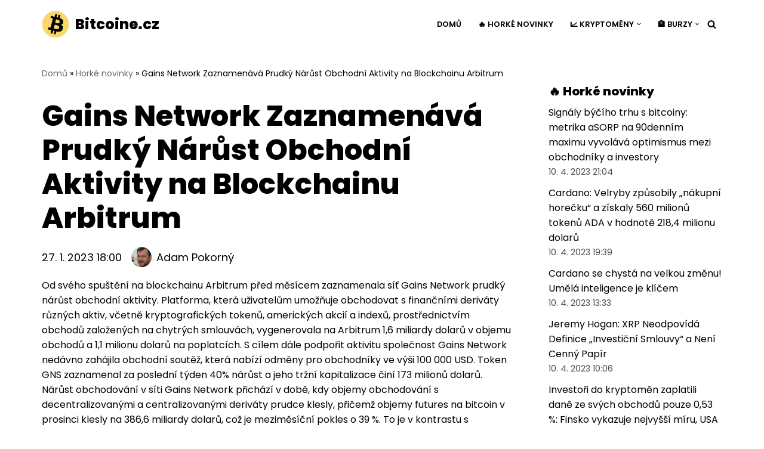

--- FILE ---
content_type: text/html; charset=UTF-8
request_url: https://www.bitcoine.cz/gains-network-zaznamenava-prudky-narust-obchodni-aktivity-na-blockchainu-arbitrum/
body_size: 20533
content:
<!DOCTYPE html>
<html lang="cs">

<head>
	
	<meta charset="UTF-8">
	<meta name="viewport" content="width=device-width, initial-scale=1, minimum-scale=1">
	<link rel="profile" href="https://gmpg.org/xfn/11">
		<meta name='robots' content='index, follow, max-image-preview:large, max-snippet:-1, max-video-preview:-1' />

	<!-- This site is optimized with the Yoast SEO plugin v20.7 - https://yoast.com/wordpress/plugins/seo/ -->
	<title>Gains Network Zaznamenává Prudký Nárůst Obchodní Aktivity na Blockchainu Arbitrum | Bitcoine.cz</title><link rel="preload" as="style" href="https://fonts.googleapis.com/css?family=Poppins%3A400%2C800%2C600&#038;subset=latin-ext&#038;display=swap" /><link rel="stylesheet" href="https://fonts.googleapis.com/css?family=Poppins%3A400%2C800%2C600&#038;subset=latin-ext&#038;display=swap" media="print" onload="this.media='all'" /><noscript><link rel="stylesheet" href="https://fonts.googleapis.com/css?family=Poppins%3A400%2C800%2C600&#038;subset=latin-ext&#038;display=swap" /></noscript>
	<link rel="canonical" href="https://www.bitcoine.cz/gains-network-zaznamenava-prudky-narust-obchodni-aktivity-na-blockchainu-arbitrum/" />
	<meta property="og:locale" content="cs_CZ" />
	<meta property="og:type" content="article" />
	<meta property="og:title" content="Gains Network Zaznamenává Prudký Nárůst Obchodní Aktivity na Blockchainu Arbitrum | Bitcoine.cz" />
	<meta property="og:description" content="Od svého spuštění na blockchainu Arbitrum před měsícem zaznamenala síť Gains Network prudký nárůst obchodní aktivity. Platforma, která uživatelům umožňuje obchodovat s finančními deriváty různých aktiv, včetně kryptografických tokenů, amerických akcií a indexů, prostřednictvím obchodů založených na chytrých smlouvách, vygenerovala na Arbitrum 1,6 miliardy dolarů v objemu obchodů a 1,1 milionu dolarů na poplatcích. S&hellip;&nbsp;Číst dále &raquo;Gains Network Zaznamenává Prudký Nárůst Obchodní Aktivity na Blockchainu Arbitrum" />
	<meta property="og:url" content="https://www.bitcoine.cz/gains-network-zaznamenava-prudky-narust-obchodni-aktivity-na-blockchainu-arbitrum/" />
	<meta property="og:site_name" content="Bitcoine.cz" />
	<meta property="article:published_time" content="2023-01-27T17:00:24+00:00" />
	<meta name="author" content="Adam Pokorný" />
	<meta name="twitter:card" content="summary_large_image" />
	<meta name="twitter:creator" content="@bitcoine_cz" />
	<meta name="twitter:site" content="@bitcoine_cz" />
	<meta name="twitter:label1" content="Napsal(a)" />
	<meta name="twitter:data1" content="Adam Pokorný" />
	<meta name="twitter:label2" content="Odhadovaná doba čtení" />
	<meta name="twitter:data2" content="1 minuta" />
	<script type="application/ld+json" class="yoast-schema-graph">{"@context":"https://schema.org","@graph":[{"@type":"Article","@id":"https://www.bitcoine.cz/gains-network-zaznamenava-prudky-narust-obchodni-aktivity-na-blockchainu-arbitrum/#article","isPartOf":{"@id":"https://www.bitcoine.cz/gains-network-zaznamenava-prudky-narust-obchodni-aktivity-na-blockchainu-arbitrum/"},"author":{"name":"Adam Pokorný","@id":"https://www.bitcoine.cz/#/schema/person/fd60f99a83d8c9029c178b82cd2bd383"},"headline":"Gains Network Zaznamenává Prudký Nárůst Obchodní Aktivity na Blockchainu Arbitrum","datePublished":"2023-01-27T17:00:24+00:00","dateModified":"2023-01-27T17:00:24+00:00","mainEntityOfPage":{"@id":"https://www.bitcoine.cz/gains-network-zaznamenava-prudky-narust-obchodni-aktivity-na-blockchainu-arbitrum/"},"wordCount":276,"publisher":{"@id":"https://www.bitcoine.cz/#organization"},"image":{"@id":"https://www.bitcoine.cz/gains-network-zaznamenava-prudky-narust-obchodni-aktivity-na-blockchainu-arbitrum/#primaryimage"},"thumbnailUrl":"https://www.bitcoine.cz/wp-content/uploads/2023/01/gains-network-zaznamenv-prudk-nrst_2023-01-30_05-44-1.png","keywords":["Bitcoin","Ethereum","GMX"],"articleSection":["Nezařazené články"],"inLanguage":"cs"},{"@type":"WebPage","@id":"https://www.bitcoine.cz/gains-network-zaznamenava-prudky-narust-obchodni-aktivity-na-blockchainu-arbitrum/","url":"https://www.bitcoine.cz/gains-network-zaznamenava-prudky-narust-obchodni-aktivity-na-blockchainu-arbitrum/","name":"Gains Network Zaznamenává Prudký Nárůst Obchodní Aktivity na Blockchainu Arbitrum | Bitcoine.cz","isPartOf":{"@id":"https://www.bitcoine.cz/#website"},"primaryImageOfPage":{"@id":"https://www.bitcoine.cz/gains-network-zaznamenava-prudky-narust-obchodni-aktivity-na-blockchainu-arbitrum/#primaryimage"},"image":{"@id":"https://www.bitcoine.cz/gains-network-zaznamenava-prudky-narust-obchodni-aktivity-na-blockchainu-arbitrum/#primaryimage"},"thumbnailUrl":"https://www.bitcoine.cz/wp-content/uploads/2023/01/gains-network-zaznamenv-prudk-nrst_2023-01-30_05-44-1.png","datePublished":"2023-01-27T17:00:24+00:00","dateModified":"2023-01-27T17:00:24+00:00","breadcrumb":{"@id":"https://www.bitcoine.cz/gains-network-zaznamenava-prudky-narust-obchodni-aktivity-na-blockchainu-arbitrum/#breadcrumb"},"inLanguage":"cs","potentialAction":[{"@type":"ReadAction","target":["https://www.bitcoine.cz/gains-network-zaznamenava-prudky-narust-obchodni-aktivity-na-blockchainu-arbitrum/"]}]},{"@type":"ImageObject","inLanguage":"cs","@id":"https://www.bitcoine.cz/gains-network-zaznamenava-prudky-narust-obchodni-aktivity-na-blockchainu-arbitrum/#primaryimage","url":"https://www.bitcoine.cz/wp-content/uploads/2023/01/gains-network-zaznamenv-prudk-nrst_2023-01-30_05-44-1.png","contentUrl":"https://www.bitcoine.cz/wp-content/uploads/2023/01/gains-network-zaznamenv-prudk-nrst_2023-01-30_05-44-1.png","width":1200,"height":630},{"@type":"BreadcrumbList","@id":"https://www.bitcoine.cz/gains-network-zaznamenava-prudky-narust-obchodni-aktivity-na-blockchainu-arbitrum/#breadcrumb","itemListElement":[{"@type":"ListItem","position":1,"name":"Domů","item":"https://www.bitcoine.cz/"},{"@type":"ListItem","position":2,"name":"Horké novinky","item":"https://www.bitcoine.cz/novinky/"},{"@type":"ListItem","position":3,"name":"Gains Network Zaznamenává Prudký Nárůst Obchodní Aktivity na Blockchainu Arbitrum"}]},{"@type":"WebSite","@id":"https://www.bitcoine.cz/#website","url":"https://www.bitcoine.cz/","name":"Bitcoine.cz","description":"🔥 Horké novinky ze světa kryptoměn","publisher":{"@id":"https://www.bitcoine.cz/#organization"},"potentialAction":[{"@type":"SearchAction","target":{"@type":"EntryPoint","urlTemplate":"https://www.bitcoine.cz/?s={search_term_string}"},"query-input":"required name=search_term_string"}],"inLanguage":"cs"},{"@type":"Organization","@id":"https://www.bitcoine.cz/#organization","name":"Bitcoine.cz","url":"https://www.bitcoine.cz/","logo":{"@type":"ImageObject","inLanguage":"cs","@id":"https://www.bitcoine.cz/#/schema/logo/image/","url":"https://www.bitcoine.cz/wp-content/uploads/2022/12/bitcoine.cz_.png","contentUrl":"https://www.bitcoine.cz/wp-content/uploads/2022/12/bitcoine.cz_.png","width":692,"height":682,"caption":"Bitcoine.cz"},"image":{"@id":"https://www.bitcoine.cz/#/schema/logo/image/"},"sameAs":["https://twitter.com/bitcoine_cz"]},{"@type":"Person","@id":"https://www.bitcoine.cz/#/schema/person/fd60f99a83d8c9029c178b82cd2bd383","name":"Adam Pokorný","image":{"@type":"ImageObject","inLanguage":"cs","@id":"https://www.bitcoine.cz/#/schema/person/image/","url":"https://www.bitcoine.cz/wp-content/uploads/2022/12/adam-pokorny.jpeg","contentUrl":"https://www.bitcoine.cz/wp-content/uploads/2022/12/adam-pokorny.jpeg","caption":"Adam Pokorný"},"description":"Dobrý den! Jsem Adam, zkušený programátor s praxí v oblasti vývoje webových stránek. V IT průmyslu pracuji již 15 let a jako člen týmu Bitcoine.cz jsem hlavním přispěvatelem do zdrojového kódu našich webových stránek. S nadšením využívám své dovednosti a odborné znalosti, abych pomohl vybudovat a udržovat kvalitní a především rychlou platformu pro sdílení informací o kryptoměnách. Kontaktovat mne můžete na e-mailové adrese adam@bitcoine.cz","url":"https://www.bitcoine.cz/author/adampokorny/"}]}</script>
	<!-- / Yoast SEO plugin. -->


<link rel='dns-prefetch' href='//fonts.googleapis.com' />
<link rel='dns-prefetch' href='//www.gstatic.com' />
<link rel='dns-prefetch' href='//kit.fontawesome.com' />
<link rel='dns-prefetch' href='//connect.facebook.net' />
<link rel='dns-prefetch' href='//www.google-analytics.com' />
<link rel='dns-prefetch' href='//fonts.gstatic.com' />
<link href='https://fonts.gstatic.com' crossorigin rel='preconnect' />
<link rel="alternate" type="application/rss+xml" title="Bitcoine.cz &raquo; RSS zdroj" href="https://www.bitcoine.cz/feed/" />
<link rel="alternate" type="application/rss+xml" title="Bitcoine.cz &raquo; RSS komentářů" href="https://www.bitcoine.cz/comments/feed/" />
<link rel="alternate" title="oEmbed (JSON)" type="application/json+oembed" href="https://www.bitcoine.cz/wp-json/oembed/1.0/embed?url=https%3A%2F%2Fwww.bitcoine.cz%2Fgains-network-zaznamenava-prudky-narust-obchodni-aktivity-na-blockchainu-arbitrum%2F" />
<link rel="alternate" title="oEmbed (XML)" type="text/xml+oembed" href="https://www.bitcoine.cz/wp-json/oembed/1.0/embed?url=https%3A%2F%2Fwww.bitcoine.cz%2Fgains-network-zaznamenava-prudky-narust-obchodni-aktivity-na-blockchainu-arbitrum%2F&#038;format=xml" />
<style id='wp-img-auto-sizes-contain-inline-css' type='text/css'>
img:is([sizes=auto i],[sizes^="auto," i]){contain-intrinsic-size:3000px 1500px}
/*# sourceURL=wp-img-auto-sizes-contain-inline-css */
</style>
<style id='wp-emoji-styles-inline-css' type='text/css'>

	img.wp-smiley, img.emoji {
		display: inline !important;
		border: none !important;
		box-shadow: none !important;
		height: 1em !important;
		width: 1em !important;
		margin: 0 0.07em !important;
		vertical-align: -0.1em !important;
		background: none !important;
		padding: 0 !important;
	}
/*# sourceURL=wp-emoji-styles-inline-css */
</style>
<style id='wp-block-library-inline-css' type='text/css'>
:root{--wp-block-synced-color:#7a00df;--wp-block-synced-color--rgb:122,0,223;--wp-bound-block-color:var(--wp-block-synced-color);--wp-editor-canvas-background:#ddd;--wp-admin-theme-color:#007cba;--wp-admin-theme-color--rgb:0,124,186;--wp-admin-theme-color-darker-10:#006ba1;--wp-admin-theme-color-darker-10--rgb:0,107,160.5;--wp-admin-theme-color-darker-20:#005a87;--wp-admin-theme-color-darker-20--rgb:0,90,135;--wp-admin-border-width-focus:2px}@media (min-resolution:192dpi){:root{--wp-admin-border-width-focus:1.5px}}.wp-element-button{cursor:pointer}:root .has-very-light-gray-background-color{background-color:#eee}:root .has-very-dark-gray-background-color{background-color:#313131}:root .has-very-light-gray-color{color:#eee}:root .has-very-dark-gray-color{color:#313131}:root .has-vivid-green-cyan-to-vivid-cyan-blue-gradient-background{background:linear-gradient(135deg,#00d084,#0693e3)}:root .has-purple-crush-gradient-background{background:linear-gradient(135deg,#34e2e4,#4721fb 50%,#ab1dfe)}:root .has-hazy-dawn-gradient-background{background:linear-gradient(135deg,#faaca8,#dad0ec)}:root .has-subdued-olive-gradient-background{background:linear-gradient(135deg,#fafae1,#67a671)}:root .has-atomic-cream-gradient-background{background:linear-gradient(135deg,#fdd79a,#004a59)}:root .has-nightshade-gradient-background{background:linear-gradient(135deg,#330968,#31cdcf)}:root .has-midnight-gradient-background{background:linear-gradient(135deg,#020381,#2874fc)}:root{--wp--preset--font-size--normal:16px;--wp--preset--font-size--huge:42px}.has-regular-font-size{font-size:1em}.has-larger-font-size{font-size:2.625em}.has-normal-font-size{font-size:var(--wp--preset--font-size--normal)}.has-huge-font-size{font-size:var(--wp--preset--font-size--huge)}.has-text-align-center{text-align:center}.has-text-align-left{text-align:left}.has-text-align-right{text-align:right}.has-fit-text{white-space:nowrap!important}#end-resizable-editor-section{display:none}.aligncenter{clear:both}.items-justified-left{justify-content:flex-start}.items-justified-center{justify-content:center}.items-justified-right{justify-content:flex-end}.items-justified-space-between{justify-content:space-between}.screen-reader-text{border:0;clip-path:inset(50%);height:1px;margin:-1px;overflow:hidden;padding:0;position:absolute;width:1px;word-wrap:normal!important}.screen-reader-text:focus{background-color:#ddd;clip-path:none;color:#444;display:block;font-size:1em;height:auto;left:5px;line-height:normal;padding:15px 23px 14px;text-decoration:none;top:5px;width:auto;z-index:100000}html :where(.has-border-color){border-style:solid}html :where([style*=border-top-color]){border-top-style:solid}html :where([style*=border-right-color]){border-right-style:solid}html :where([style*=border-bottom-color]){border-bottom-style:solid}html :where([style*=border-left-color]){border-left-style:solid}html :where([style*=border-width]){border-style:solid}html :where([style*=border-top-width]){border-top-style:solid}html :where([style*=border-right-width]){border-right-style:solid}html :where([style*=border-bottom-width]){border-bottom-style:solid}html :where([style*=border-left-width]){border-left-style:solid}html :where(img[class*=wp-image-]){height:auto;max-width:100%}:where(figure){margin:0 0 1em}html :where(.is-position-sticky){--wp-admin--admin-bar--position-offset:var(--wp-admin--admin-bar--height,0px)}@media screen and (max-width:600px){html :where(.is-position-sticky){--wp-admin--admin-bar--position-offset:0px}}

/*# sourceURL=wp-block-library-inline-css */
</style><style id='wp-block-heading-inline-css' type='text/css'>
h1:where(.wp-block-heading).has-background,h2:where(.wp-block-heading).has-background,h3:where(.wp-block-heading).has-background,h4:where(.wp-block-heading).has-background,h5:where(.wp-block-heading).has-background,h6:where(.wp-block-heading).has-background{padding:1.25em 2.375em}h1.has-text-align-left[style*=writing-mode]:where([style*=vertical-lr]),h1.has-text-align-right[style*=writing-mode]:where([style*=vertical-rl]),h2.has-text-align-left[style*=writing-mode]:where([style*=vertical-lr]),h2.has-text-align-right[style*=writing-mode]:where([style*=vertical-rl]),h3.has-text-align-left[style*=writing-mode]:where([style*=vertical-lr]),h3.has-text-align-right[style*=writing-mode]:where([style*=vertical-rl]),h4.has-text-align-left[style*=writing-mode]:where([style*=vertical-lr]),h4.has-text-align-right[style*=writing-mode]:where([style*=vertical-rl]),h5.has-text-align-left[style*=writing-mode]:where([style*=vertical-lr]),h5.has-text-align-right[style*=writing-mode]:where([style*=vertical-rl]),h6.has-text-align-left[style*=writing-mode]:where([style*=vertical-lr]),h6.has-text-align-right[style*=writing-mode]:where([style*=vertical-rl]){rotate:180deg}
/*# sourceURL=https://www.bitcoine.cz/wp-includes/blocks/heading/style.min.css */
</style>
<style id='wp-block-list-inline-css' type='text/css'>
ol,ul{box-sizing:border-box}:root :where(.wp-block-list.has-background){padding:1.25em 2.375em}
/*# sourceURL=https://www.bitcoine.cz/wp-includes/blocks/list/style.min.css */
</style>
<style id='wp-block-paragraph-inline-css' type='text/css'>
.is-small-text{font-size:.875em}.is-regular-text{font-size:1em}.is-large-text{font-size:2.25em}.is-larger-text{font-size:3em}.has-drop-cap:not(:focus):first-letter{float:left;font-size:8.4em;font-style:normal;font-weight:100;line-height:.68;margin:.05em .1em 0 0;text-transform:uppercase}body.rtl .has-drop-cap:not(:focus):first-letter{float:none;margin-left:.1em}p.has-drop-cap.has-background{overflow:hidden}:root :where(p.has-background){padding:1.25em 2.375em}:where(p.has-text-color:not(.has-link-color)) a{color:inherit}p.has-text-align-left[style*="writing-mode:vertical-lr"],p.has-text-align-right[style*="writing-mode:vertical-rl"]{rotate:180deg}
/*# sourceURL=https://www.bitcoine.cz/wp-includes/blocks/paragraph/style.min.css */
</style>
<style id='global-styles-inline-css' type='text/css'>
:root{--wp--preset--aspect-ratio--square: 1;--wp--preset--aspect-ratio--4-3: 4/3;--wp--preset--aspect-ratio--3-4: 3/4;--wp--preset--aspect-ratio--3-2: 3/2;--wp--preset--aspect-ratio--2-3: 2/3;--wp--preset--aspect-ratio--16-9: 16/9;--wp--preset--aspect-ratio--9-16: 9/16;--wp--preset--color--black: #000000;--wp--preset--color--cyan-bluish-gray: #abb8c3;--wp--preset--color--white: #ffffff;--wp--preset--color--pale-pink: #f78da7;--wp--preset--color--vivid-red: #cf2e2e;--wp--preset--color--luminous-vivid-orange: #ff6900;--wp--preset--color--luminous-vivid-amber: #fcb900;--wp--preset--color--light-green-cyan: #7bdcb5;--wp--preset--color--vivid-green-cyan: #00d084;--wp--preset--color--pale-cyan-blue: #8ed1fc;--wp--preset--color--vivid-cyan-blue: #0693e3;--wp--preset--color--vivid-purple: #9b51e0;--wp--preset--color--neve-link-color: var(--nv-primary-accent);--wp--preset--color--neve-link-hover-color: var(--nv-secondary-accent);--wp--preset--color--nv-site-bg: var(--nv-site-bg);--wp--preset--color--nv-light-bg: var(--nv-light-bg);--wp--preset--color--nv-dark-bg: var(--nv-dark-bg);--wp--preset--color--neve-text-color: var(--nv-text-color);--wp--preset--color--nv-text-dark-bg: var(--nv-text-dark-bg);--wp--preset--color--nv-c-1: var(--nv-c-1);--wp--preset--color--nv-c-2: var(--nv-c-2);--wp--preset--gradient--vivid-cyan-blue-to-vivid-purple: linear-gradient(135deg,rgb(6,147,227) 0%,rgb(155,81,224) 100%);--wp--preset--gradient--light-green-cyan-to-vivid-green-cyan: linear-gradient(135deg,rgb(122,220,180) 0%,rgb(0,208,130) 100%);--wp--preset--gradient--luminous-vivid-amber-to-luminous-vivid-orange: linear-gradient(135deg,rgb(252,185,0) 0%,rgb(255,105,0) 100%);--wp--preset--gradient--luminous-vivid-orange-to-vivid-red: linear-gradient(135deg,rgb(255,105,0) 0%,rgb(207,46,46) 100%);--wp--preset--gradient--very-light-gray-to-cyan-bluish-gray: linear-gradient(135deg,rgb(238,238,238) 0%,rgb(169,184,195) 100%);--wp--preset--gradient--cool-to-warm-spectrum: linear-gradient(135deg,rgb(74,234,220) 0%,rgb(151,120,209) 20%,rgb(207,42,186) 40%,rgb(238,44,130) 60%,rgb(251,105,98) 80%,rgb(254,248,76) 100%);--wp--preset--gradient--blush-light-purple: linear-gradient(135deg,rgb(255,206,236) 0%,rgb(152,150,240) 100%);--wp--preset--gradient--blush-bordeaux: linear-gradient(135deg,rgb(254,205,165) 0%,rgb(254,45,45) 50%,rgb(107,0,62) 100%);--wp--preset--gradient--luminous-dusk: linear-gradient(135deg,rgb(255,203,112) 0%,rgb(199,81,192) 50%,rgb(65,88,208) 100%);--wp--preset--gradient--pale-ocean: linear-gradient(135deg,rgb(255,245,203) 0%,rgb(182,227,212) 50%,rgb(51,167,181) 100%);--wp--preset--gradient--electric-grass: linear-gradient(135deg,rgb(202,248,128) 0%,rgb(113,206,126) 100%);--wp--preset--gradient--midnight: linear-gradient(135deg,rgb(2,3,129) 0%,rgb(40,116,252) 100%);--wp--preset--font-size--small: 13px;--wp--preset--font-size--medium: 20px;--wp--preset--font-size--large: 36px;--wp--preset--font-size--x-large: 42px;--wp--preset--spacing--20: 0.44rem;--wp--preset--spacing--30: 0.67rem;--wp--preset--spacing--40: 1rem;--wp--preset--spacing--50: 1.5rem;--wp--preset--spacing--60: 2.25rem;--wp--preset--spacing--70: 3.38rem;--wp--preset--spacing--80: 5.06rem;--wp--preset--shadow--natural: 6px 6px 9px rgba(0, 0, 0, 0.2);--wp--preset--shadow--deep: 12px 12px 50px rgba(0, 0, 0, 0.4);--wp--preset--shadow--sharp: 6px 6px 0px rgba(0, 0, 0, 0.2);--wp--preset--shadow--outlined: 6px 6px 0px -3px rgb(255, 255, 255), 6px 6px rgb(0, 0, 0);--wp--preset--shadow--crisp: 6px 6px 0px rgb(0, 0, 0);}:where(.is-layout-flex){gap: 0.5em;}:where(.is-layout-grid){gap: 0.5em;}body .is-layout-flex{display: flex;}.is-layout-flex{flex-wrap: wrap;align-items: center;}.is-layout-flex > :is(*, div){margin: 0;}body .is-layout-grid{display: grid;}.is-layout-grid > :is(*, div){margin: 0;}:where(.wp-block-columns.is-layout-flex){gap: 2em;}:where(.wp-block-columns.is-layout-grid){gap: 2em;}:where(.wp-block-post-template.is-layout-flex){gap: 1.25em;}:where(.wp-block-post-template.is-layout-grid){gap: 1.25em;}.has-black-color{color: var(--wp--preset--color--black) !important;}.has-cyan-bluish-gray-color{color: var(--wp--preset--color--cyan-bluish-gray) !important;}.has-white-color{color: var(--wp--preset--color--white) !important;}.has-pale-pink-color{color: var(--wp--preset--color--pale-pink) !important;}.has-vivid-red-color{color: var(--wp--preset--color--vivid-red) !important;}.has-luminous-vivid-orange-color{color: var(--wp--preset--color--luminous-vivid-orange) !important;}.has-luminous-vivid-amber-color{color: var(--wp--preset--color--luminous-vivid-amber) !important;}.has-light-green-cyan-color{color: var(--wp--preset--color--light-green-cyan) !important;}.has-vivid-green-cyan-color{color: var(--wp--preset--color--vivid-green-cyan) !important;}.has-pale-cyan-blue-color{color: var(--wp--preset--color--pale-cyan-blue) !important;}.has-vivid-cyan-blue-color{color: var(--wp--preset--color--vivid-cyan-blue) !important;}.has-vivid-purple-color{color: var(--wp--preset--color--vivid-purple) !important;}.has-black-background-color{background-color: var(--wp--preset--color--black) !important;}.has-cyan-bluish-gray-background-color{background-color: var(--wp--preset--color--cyan-bluish-gray) !important;}.has-white-background-color{background-color: var(--wp--preset--color--white) !important;}.has-pale-pink-background-color{background-color: var(--wp--preset--color--pale-pink) !important;}.has-vivid-red-background-color{background-color: var(--wp--preset--color--vivid-red) !important;}.has-luminous-vivid-orange-background-color{background-color: var(--wp--preset--color--luminous-vivid-orange) !important;}.has-luminous-vivid-amber-background-color{background-color: var(--wp--preset--color--luminous-vivid-amber) !important;}.has-light-green-cyan-background-color{background-color: var(--wp--preset--color--light-green-cyan) !important;}.has-vivid-green-cyan-background-color{background-color: var(--wp--preset--color--vivid-green-cyan) !important;}.has-pale-cyan-blue-background-color{background-color: var(--wp--preset--color--pale-cyan-blue) !important;}.has-vivid-cyan-blue-background-color{background-color: var(--wp--preset--color--vivid-cyan-blue) !important;}.has-vivid-purple-background-color{background-color: var(--wp--preset--color--vivid-purple) !important;}.has-black-border-color{border-color: var(--wp--preset--color--black) !important;}.has-cyan-bluish-gray-border-color{border-color: var(--wp--preset--color--cyan-bluish-gray) !important;}.has-white-border-color{border-color: var(--wp--preset--color--white) !important;}.has-pale-pink-border-color{border-color: var(--wp--preset--color--pale-pink) !important;}.has-vivid-red-border-color{border-color: var(--wp--preset--color--vivid-red) !important;}.has-luminous-vivid-orange-border-color{border-color: var(--wp--preset--color--luminous-vivid-orange) !important;}.has-luminous-vivid-amber-border-color{border-color: var(--wp--preset--color--luminous-vivid-amber) !important;}.has-light-green-cyan-border-color{border-color: var(--wp--preset--color--light-green-cyan) !important;}.has-vivid-green-cyan-border-color{border-color: var(--wp--preset--color--vivid-green-cyan) !important;}.has-pale-cyan-blue-border-color{border-color: var(--wp--preset--color--pale-cyan-blue) !important;}.has-vivid-cyan-blue-border-color{border-color: var(--wp--preset--color--vivid-cyan-blue) !important;}.has-vivid-purple-border-color{border-color: var(--wp--preset--color--vivid-purple) !important;}.has-vivid-cyan-blue-to-vivid-purple-gradient-background{background: var(--wp--preset--gradient--vivid-cyan-blue-to-vivid-purple) !important;}.has-light-green-cyan-to-vivid-green-cyan-gradient-background{background: var(--wp--preset--gradient--light-green-cyan-to-vivid-green-cyan) !important;}.has-luminous-vivid-amber-to-luminous-vivid-orange-gradient-background{background: var(--wp--preset--gradient--luminous-vivid-amber-to-luminous-vivid-orange) !important;}.has-luminous-vivid-orange-to-vivid-red-gradient-background{background: var(--wp--preset--gradient--luminous-vivid-orange-to-vivid-red) !important;}.has-very-light-gray-to-cyan-bluish-gray-gradient-background{background: var(--wp--preset--gradient--very-light-gray-to-cyan-bluish-gray) !important;}.has-cool-to-warm-spectrum-gradient-background{background: var(--wp--preset--gradient--cool-to-warm-spectrum) !important;}.has-blush-light-purple-gradient-background{background: var(--wp--preset--gradient--blush-light-purple) !important;}.has-blush-bordeaux-gradient-background{background: var(--wp--preset--gradient--blush-bordeaux) !important;}.has-luminous-dusk-gradient-background{background: var(--wp--preset--gradient--luminous-dusk) !important;}.has-pale-ocean-gradient-background{background: var(--wp--preset--gradient--pale-ocean) !important;}.has-electric-grass-gradient-background{background: var(--wp--preset--gradient--electric-grass) !important;}.has-midnight-gradient-background{background: var(--wp--preset--gradient--midnight) !important;}.has-small-font-size{font-size: var(--wp--preset--font-size--small) !important;}.has-medium-font-size{font-size: var(--wp--preset--font-size--medium) !important;}.has-large-font-size{font-size: var(--wp--preset--font-size--large) !important;}.has-x-large-font-size{font-size: var(--wp--preset--font-size--x-large) !important;}
/*# sourceURL=global-styles-inline-css */
</style>

<style id='classic-theme-styles-inline-css' type='text/css'>
/*! This file is auto-generated */
.wp-block-button__link{color:#fff;background-color:#32373c;border-radius:9999px;box-shadow:none;text-decoration:none;padding:calc(.667em + 2px) calc(1.333em + 2px);font-size:1.125em}.wp-block-file__button{background:#32373c;color:#fff;text-decoration:none}
/*# sourceURL=/wp-includes/css/classic-themes.min.css */
</style>
<link data-minify="1" rel='stylesheet' id='contact-form-7-css' href='https://www.bitcoine.cz/wp-content/cache/min/1/wp-content/plugins/contact-form-7/includes/css/styles.css?ver=1683539955' type='text/css' media='all' />
<style id='contact-form-7-inline-css' type='text/css'>
.wpcf7 .wpcf7-recaptcha iframe {margin-bottom: 0;}.wpcf7 .wpcf7-recaptcha[data-align="center"] > div {margin: 0 auto;}.wpcf7 .wpcf7-recaptcha[data-align="right"] > div {margin: 0 0 0 auto;}
/*# sourceURL=contact-form-7-inline-css */
</style>
<link data-minify="1" rel='stylesheet' id='dashicons-css' href='https://www.bitcoine.cz/wp-content/cache/min/1/wp-includes/css/dashicons.min.css?ver=1683539955' type='text/css' media='all' />
<link rel='stylesheet' id='post-views-counter-frontend-css' href='https://www.bitcoine.cz/wp-content/plugins/post-views-counter/css/frontend.min.css?ver=1.3.13' type='text/css' media='all' />
<link rel='stylesheet' id='neve-style-css' href='https://www.bitcoine.cz/wp-content/themes/neve/style-main-new.min.css?ver=3.5.8' type='text/css' media='all' />
<style id='neve-style-inline-css' type='text/css'>
.nv-meta-list li.meta:not(:last-child):after { content:"" }.nv-meta-list .no-mobile{
			display:none;
		}.nv-meta-list li.last::after{
			content: ""!important;
		}@media (min-width: 769px) {
			.nv-meta-list .no-mobile {
				display: inline-block;
			}
			.nv-meta-list li.last:not(:last-child)::after {
		 		content: "" !important;
			}
		}
 :root{ --container: 748px;--postwidth:100%; --primarybtnbg: var(--nv-secondary-accent); --primarybtnhoverbg: var(--nv-dark-bg); --primarybtncolor: #ffffff; --secondarybtncolor: var(--nv-primary-accent); --primarybtnhovercolor: #ffffff; --secondarybtnhovercolor: var(--nv-primary-accent);--primarybtnborderradius:0;--secondarybtnborderradius:0;--secondarybtnborderwidth:3px;--btnpadding:13px 15px;--primarybtnpadding:13px 15px;--secondarybtnpadding:10px 12px; --btnfs: 14px; --btnlineheight: 1.6em; --bodyfontfamily: Poppins; --bodyfontsize: 15px; --bodylineheight: 1.6em; --bodyletterspacing: 0px; --bodyfontweight: 400; --bodytexttransform: none; --headingsfontfamily: Poppins; --h1fontsize: 50px; --h1fontweight: 800; --h1lineheight: 1.2em; --h1letterspacing: 0px; --h1texttransform: none; --h2fontsize: 30px; --h2fontweight: 800; --h2lineheight: 1.2em; --h2letterspacing: 0px; --h2texttransform: none; --h3fontsize: 25px; --h3fontweight: 800; --h3lineheight: 1.2em; --h3letterspacing: 0px; --h3texttransform: none; --h4fontsize: 20px; --h4fontweight: 800; --h4lineheight: 1.2em; --h4letterspacing: 0px; --h4texttransform: none; --h5fontsize: 16px; --h5fontweight: 800; --h5lineheight: 1.2em; --h5letterspacing: 0px; --h5texttransform: none; --h6fontsize: 14px; --h6fontweight: 800; --h6lineheight: 1.2em; --h6letterspacing: 0px; --h6texttransform: none;--formfieldborderwidth:2px;--formfieldborderradius:0; --formfieldbgcolor: var(--nv-site-bg); --formfieldbordercolor: #dddddd; --formfieldcolor: var(--nv-text-color);--formfieldpadding:20px; } .has-neve-button-color-color{ color: var(--nv-secondary-accent)!important; } .has-neve-button-color-background-color{ background-color: var(--nv-secondary-accent)!important; } .single-post-container .alignfull > [class*="__inner-container"], .single-post-container .alignwide > [class*="__inner-container"]{ max-width:718px } .nv-meta-list{ --avatarsize: 20px; } .single .nv-meta-list{ --avatarsize: 20px; } .blog .blog-entry-title, .archive .blog-entry-title{ --fontsize: 32px; } .single h1.entry-title{ --fontsize: 36px; } .nv-post-cover{ --height: 400px;--padding:40px 15px;--justify: flex-start; --textalign: left; --valign: center; } .nv-post-cover .nv-title-meta-wrap, .nv-page-title-wrap, .entry-header{ --textalign: left; } .nv-is-boxed.nv-title-meta-wrap{ --padding:40px 15px; --bgcolor: var(--nv-dark-bg); } .nv-overlay{ --opacity: 50; --blendmode: normal; } .nv-is-boxed.nv-comments-wrap{ --padding:20px; } .nv-is-boxed.comment-respond{ --padding:20px; } .global-styled{ --bgcolor: var(--nv-site-bg); } .header-top{ --rowbcolor: var(--nv-light-bg); --color: var(--nv-text-color); --bgcolor: #f0f0f0; } .header-main{ --rowbcolor: var(--nv-light-bg); --color: var(--nv-text-color); --bgcolor: var(--nv-site-bg); } .header-bottom{ --rowbcolor: var(--nv-light-bg); --color: var(--nv-text-color); --bgcolor: #ffffff; } .header-menu-sidebar-bg{ --justify: flex-start; --textalign: left;--flexg: 1;--wrapdropdownwidth: auto; --color: var(--nv-text-color); --bgcolor: var(--nv-site-bg); } .header-menu-sidebar{ width: 360px; } .builder-item--logo{ --maxwidth: 32px;--padding:10px 0;--margin:0; --textalign: left;--justify: flex-start; } .builder-item--nav-icon,.header-menu-sidebar .close-sidebar-panel .navbar-toggle{ --borderradius:3px;--borderwidth:1px; } .builder-item--nav-icon{ --label-margin:0 5px 0 0;;--padding:10px 15px 10px 15px;;--margin:0; } .builder-item--primary-menu{ --color: var(--nv-text-color); --hovercolor: var(--nv-secondary-accent); --hovertextcolor: var(--nv-text-color); --activecolor: var(--nv-secondary-accent); --spacing: 20px; --height: 25px;--padding:0;--margin:0; --fontsize: 1em; --lineheight: 1.6em; --letterspacing: 0px; --fontweight: 600; --texttransform: uppercase; --iconsize: 1em; } .hfg-is-group.has-primary-menu .inherit-ff{ --inheritedfw: 600; } .builder-item--button_base{ --primarybtnbg: var(--nv-primary-accent); --primarybtncolor: #fff; --primarybtnhoverbg: var(--nv-primary-accent); --primarybtnhovercolor: #fff;--primarybtnborderradius:3px;--primarybtnshadow:none;--primarybtnhovershadow:none;--padding:8px 12px;--margin:0; } .builder-item--header_search{ --height: 45px;--formfieldborderwidth:2px;--formfieldborderradius:2px; --formfieldbordercolor: var(--nv-primary-accent); --formfieldcolor: var(--nv-primary-accent);--padding:0;--margin:0; } .builder-item--header_search_responsive{ --iconsize: 15px; --color: var(--nv-primary-accent); --hovercolor: var(--nv-dark-bg); --formfieldfontsize: 14px;--formfieldborderwidth:1px;--formfieldborderradius:2px; --formfieldbordercolor: var(--nv-primary-accent); --formfieldcolor: var(--nv-primary-accent); --height: 40px;--padding:0 10px;--margin:0; } .footer-top-inner .row{ grid-template-columns:2fr 1fr 1fr; --valign: flex-start; } .footer-top{ --rowbcolor: var(--nv-light-bg); --color: var(--nv-text-color); --bgcolor: #ffffff; } .footer-main-inner .row{ grid-template-columns:1fr 1fr 1fr; --valign: flex-start; } .footer-main{ --rowbcolor: var(--nv-light-bg); --color: var(--nv-text-color); --bgcolor: var(--nv-site-bg); } .footer-bottom-inner .row{ grid-template-columns:1fr; --valign: flex-start; } .footer-bottom{ --rowbcolor: var(--nv-light-bg); --color: var(--nv-text-dark-bg); --bgcolor: var(--nv-dark-bg); } .builder-item--footer-one-widgets{ --padding:0;--margin:0; --textalign: left;--justify: flex-start; } .builder-item--footer-two-widgets{ --padding:0;--margin:0; --textalign: left;--justify: flex-start; } .builder-item--footer-three-widgets{ --padding:0;--margin:0; --textalign: left;--justify: flex-start; } .builder-item--footer-four-widgets{ --padding:0;--margin:0; --textalign: left;--justify: flex-start; } @media(min-width: 576px){ :root{ --container: 992px;--postwidth:50%;--btnpadding:20px 40px;--primarybtnpadding:20px 40px;--secondarybtnpadding:17px 37px; --btnfs: 14px; --btnlineheight: 1.6em; --bodyfontsize: 16px; --bodylineheight: 1.6em; --bodyletterspacing: 0px; --h1fontsize: 80px; --h1lineheight: 1.2em; --h1letterspacing: 0px; --h2fontsize: 48px; --h2lineheight: 1.2em; --h2letterspacing: 0px; --h3fontsize: 25px; --h3lineheight: 1.2em; --h3letterspacing: 0px; --h4fontsize: 20px; --h4lineheight: 1.2em; --h4letterspacing: 0px; --h5fontsize: 16px; --h5lineheight: 1.2em; --h5letterspacing: 0px; --h6fontsize: 14px; --h6lineheight: 1.2em; --h6letterspacing: 0px; } .single-post-container .alignfull > [class*="__inner-container"], .single-post-container .alignwide > [class*="__inner-container"]{ max-width:962px } .nv-meta-list{ --avatarsize: 20px; } .single .nv-meta-list{ --avatarsize: 20px; } .blog .blog-entry-title, .archive .blog-entry-title{ --fontsize: 40px; } .single h1.entry-title{ --fontsize: 54px; } .nv-post-cover{ --height: 400px;--padding:60px 30px;--justify: flex-start; --textalign: left; --valign: center; } .nv-post-cover .nv-title-meta-wrap, .nv-page-title-wrap, .entry-header{ --textalign: left; } .nv-is-boxed.nv-title-meta-wrap{ --padding:60px 30px; } .nv-is-boxed.nv-comments-wrap{ --padding:30px; } .nv-is-boxed.comment-respond{ --padding:30px; } .header-menu-sidebar-bg{ --justify: flex-start; --textalign: left;--flexg: 1;--wrapdropdownwidth: auto; } .header-menu-sidebar{ width: 360px; } .builder-item--logo{ --maxwidth: 32px;--padding:10px 0;--margin:0; --textalign: left;--justify: flex-start; } .builder-item--nav-icon{ --label-margin:0 5px 0 0;;--padding:10px 15px;--margin:0; } .builder-item--primary-menu{ --spacing: 20px; --height: 25px;--padding:0;--margin:0; --fontsize: 1em; --lineheight: 1.6em; --letterspacing: 0px; --iconsize: 1em; } .builder-item--button_base{ --padding:8px 12px;--margin:0; } .builder-item--header_search{ --height: 40px;--formfieldborderwidth:1px;--formfieldborderradius:2px;--padding:0;--margin:0; } .builder-item--header_search_responsive{ --formfieldfontsize: 14px;--formfieldborderwidth:1px;--formfieldborderradius:2px; --height: 40px;--padding:0 10px;--margin:0; } .builder-item--footer-one-widgets{ --padding:0;--margin:0; --textalign: left;--justify: flex-start; } .builder-item--footer-two-widgets{ --padding:0;--margin:0; --textalign: left;--justify: flex-start; } .builder-item--footer-three-widgets{ --padding:0;--margin:0; --textalign: left;--justify: flex-start; } .builder-item--footer-four-widgets{ --padding:0;--margin:0; --textalign: left;--justify: flex-start; } }@media(min-width: 960px){ :root{ --container: 1170px;--postwidth:33.333333333333%;--btnpadding:20px 40px;--primarybtnpadding:20px 40px;--secondarybtnpadding:17px 37px; --btnfs: 20px; --btnlineheight: 1.6em; --bodyfontsize: 16px; --bodylineheight: 1.6em; --bodyletterspacing: 0px; --h1fontsize: 80px; --h1lineheight: 1.2em; --h1letterspacing: 0px; --h2fontsize: 36px; --h2lineheight: 1.2em; --h2letterspacing: 0px; --h3fontsize: 28px; --h3lineheight: 1.6em; --h3letterspacing: 0px; --h4fontsize: 20px; --h4lineheight: 1.2em; --h4letterspacing: 0px; --h5fontsize: 16px; --h5lineheight: 1.2em; --h5letterspacing: 0px; --h6fontsize: 16px; --h6lineheight: 1.2em; --h6letterspacing: 0px; } body:not(.single):not(.archive):not(.blog):not(.search):not(.error404) .neve-main > .container .col, body.post-type-archive-course .neve-main > .container .col, body.post-type-archive-llms_membership .neve-main > .container .col{ max-width: 100%; } body:not(.single):not(.archive):not(.blog):not(.search):not(.error404) .nv-sidebar-wrap, body.post-type-archive-course .nv-sidebar-wrap, body.post-type-archive-llms_membership .nv-sidebar-wrap{ max-width: 0%; } .neve-main > .archive-container .nv-index-posts.col{ max-width: 100%; } .neve-main > .archive-container .nv-sidebar-wrap{ max-width: 0%; } .neve-main > .single-post-container .nv-single-post-wrap.col{ max-width: 70%; } .single-post-container .alignfull > [class*="__inner-container"], .single-post-container .alignwide > [class*="__inner-container"]{ max-width:789px } .container-fluid.single-post-container .alignfull > [class*="__inner-container"], .container-fluid.single-post-container .alignwide > [class*="__inner-container"]{ max-width:calc(70% + 15px) } .neve-main > .single-post-container .nv-sidebar-wrap{ max-width: 30%; } .nv-meta-list{ --avatarsize: 20px; } .single .nv-meta-list{ --avatarsize: 34px; } .blog .blog-entry-title, .archive .blog-entry-title{ --fontsize: 32px; --lineheight: 1.2em; } .blog .entry-summary, .archive .entry-summary, .blog .post-pages-links{ --fontsize: 16px; --lineheight: 1.6em; } .blog .nv-meta-list li, .archive .nv-meta-list li{ --fontsize: 18px; --lineheight: 1.8em; } .single h1.entry-title{ --fontsize: 48px; --lineheight: 1.2em; } .single .nv-meta-list li{ --fontsize: 18px; --lineheight: 1.6em; } .nv-post-cover{ --height: 500px;--padding:60px 40px;--justify: flex-start; --textalign: left; --valign: center; } .nv-post-cover .nv-title-meta-wrap, .nv-page-title-wrap, .entry-header{ --textalign: left; } .nv-is-boxed.nv-title-meta-wrap{ --padding:60px 40px; } .nv-is-boxed.nv-comments-wrap{ --padding:40px; } .nv-is-boxed.comment-respond{ --padding:40px; } .header-menu-sidebar-bg{ --justify: flex-start; --textalign: left;--flexg: 1;--wrapdropdownwidth: auto; } .header-menu-sidebar{ width: 360px; } .builder-item--logo{ --maxwidth: 46px;--padding:10px 0;--margin:0; --textalign: left;--justify: flex-start; } .builder-item--nav-icon{ --label-margin:0 5px 0 0;;--padding:10px 15px;--margin:0; } .builder-item--primary-menu{ --spacing: 20px; --height: 25px;--padding:0;--margin:0; --fontsize: 0.8em; --lineheight: 1.6em; --letterspacing: 0px; --iconsize: 0.8em; } .builder-item--button_base{ --padding:8px 16px;--margin:0; } .builder-item--header_search{ --height: 40px;--formfieldborderwidth:1px;--formfieldborderradius:2px;--padding:0;--margin:0; } .builder-item--header_search_responsive{ --formfieldfontsize: 27px;--formfieldborderwidth:4px;--formfieldborderradius:2px; --height: 58px;--padding:0 10px;--margin:0; } .builder-item--footer-one-widgets{ --padding:0;--margin:0; --textalign: left;--justify: flex-start; } .builder-item--footer-two-widgets{ --padding:0;--margin:0; --textalign: left;--justify: flex-start; } .builder-item--footer-three-widgets{ --padding:0;--margin:0; --textalign: left;--justify: flex-start; } .builder-item--footer-four-widgets{ --padding:0;--margin:0; --textalign: left;--justify: flex-start; } }:root{--nv-primary-accent:#000000;--nv-secondary-accent:#4f4f4f;--nv-site-bg:#ffffff;--nv-light-bg:#ededed;--nv-dark-bg:#14171c;--nv-text-color:#000000;--nv-text-dark-bg:#ffffff;--nv-c-1:#77b978;--nv-c-2:#f37262;--nv-fallback-ff:Arial, Helvetica, sans-serif;}
/*# sourceURL=neve-style-inline-css */
</style>

<style id='rocket-lazyload-inline-css' type='text/css'>
.rll-youtube-player{position:relative;padding-bottom:56.23%;height:0;overflow:hidden;max-width:100%;}.rll-youtube-player:focus-within{outline: 2px solid currentColor;outline-offset: 5px;}.rll-youtube-player iframe{position:absolute;top:0;left:0;width:100%;height:100%;z-index:100;background:0 0}.rll-youtube-player img{bottom:0;display:block;left:0;margin:auto;max-width:100%;width:100%;position:absolute;right:0;top:0;border:none;height:auto;-webkit-transition:.4s all;-moz-transition:.4s all;transition:.4s all}.rll-youtube-player img:hover{-webkit-filter:brightness(75%)}.rll-youtube-player .play{height:100%;width:100%;left:0;top:0;position:absolute;background:url(https://www.bitcoine.cz/wp-content/plugins/wp-rocket/assets/img/youtube.png) no-repeat center;background-color: transparent !important;cursor:pointer;border:none;}
/*# sourceURL=rocket-lazyload-inline-css */
</style>
<link rel="https://api.w.org/" href="https://www.bitcoine.cz/wp-json/" /><link rel="alternate" title="JSON" type="application/json" href="https://www.bitcoine.cz/wp-json/wp/v2/posts/1893" /><link rel="EditURI" type="application/rsd+xml" title="RSD" href="https://www.bitcoine.cz/xmlrpc.php?rsd" />
<meta name="generator" content="WordPress 6.9" />
<link rel='shortlink' href='https://www.bitcoine.cz/?p=1893' />
<script async src="https://pagead2.googlesyndication.com/pagead/js/adsbygoogle.js?client=ca-pub-9808768610759076"
     crossorigin="anonymous"></script><!-- Google tag (gtag.js) -->
<script async src="https://www.googletagmanager.com/gtag/js?id=UA-53444029-4"></script>
<script>
  window.dataLayer = window.dataLayer || [];
  function gtag(){dataLayer.push(arguments);}
  gtag('js', new Date());

  gtag('config', 'UA-53444029-4');
</script>
<link rel="icon" href="https://www.bitcoine.cz/wp-content/uploads/2022/12/cropped-bitcoine.cz_-1-32x32.png" sizes="32x32" />
<link rel="icon" href="https://www.bitcoine.cz/wp-content/uploads/2022/12/cropped-bitcoine.cz_-1-192x192.png" sizes="192x192" />
<link rel="apple-touch-icon" href="https://www.bitcoine.cz/wp-content/uploads/2022/12/cropped-bitcoine.cz_-1-180x180.png" />
<meta name="msapplication-TileImage" content="https://www.bitcoine.cz/wp-content/uploads/2022/12/cropped-bitcoine.cz_-1-270x270.png" />
		<style type="text/css" id="wp-custom-css">
			.entry-header {
    text-align: left;
}

div.footer--row.footer-bottom.layout-full-contained{display: none}

div.footer--row.footer-top.layout-full-contained {background-color: #323232; padding-top: 35px; padding-bottom: 80px;}

div.footer--row.footer-top.layout-full-contained .hfg-slot p {color: white !important;}

div.footer--row.footer-top.layout-full-contained .hfg-slot h3 {color: white !important;}

div.footer--row.footer-top.layout-full-contained .hfg-slot ul li a {color: white !important;}

div.footer--row .hfg-slot{margin-bottom: 40px;}

.horici-zpravy li {margin-bottom: 20px}

.horici-zpravy .wp-block-themeisle-blocks-advanced-column:nth-of-type(2) .hori-zpravy li:nth-of-type(1), .horici-zpravy .wp-block-themeisle-blocks-advanced-column:nth-of-type(2) .hori-zpravy li:nth-of-type(2), .horici-zpravy .wp-block-themeisle-blocks-advanced-column:nth-of-type(2) .hori-zpravy li:nth-of-type(3)  {display: none}

.horici-zpravy .wp-block-themeisle-blocks-advanced-column:nth-of-type(3) .hori-zpravy li:nth-of-type(1), .horici-zpravy .wp-block-themeisle-blocks-advanced-column:nth-of-type(3) .hori-zpravy li:nth-of-type(2), .horici-zpravy .wp-block-themeisle-blocks-advanced-column:nth-of-type(3) .hori-zpravy li:nth-of-type(3), .horici-zpravy .wp-block-themeisle-blocks-advanced-column:nth-of-type(3) .hori-zpravy li:nth-of-type(4), .horici-zpravy .wp-block-themeisle-blocks-advanced-column:nth-of-type(3) .hori-zpravy li:nth-of-type(5), .horici-zpravy .wp-block-themeisle-blocks-advanced-column:nth-of-type(3) .hori-zpravy li:nth-of-type(6) {display: none}

div#wp-block-themeisle-blocks-advanced-columns-6f11e740{margin-bottom: 0;}

.horici-zpravy .wp-block-themeisle-blocks-advanced-column {margin-bottom: 0px !important;}


.nv-single-post-wrap>div:not(:last-child){
	margin-bottom: 0px;
	margin-top: 30px;
}		</style>
		<noscript><style id="rocket-lazyload-nojs-css">.rll-youtube-player, [data-lazy-src]{display:none !important;}</style></noscript>
	</head>

<body  class="wp-singular post-template-default single single-post postid-1893 single-format-standard wp-custom-logo wp-theme-neve  nv-blog-grid nv-sidebar-right menu_sidebar_slide_left" id="neve_body"  >
<div class="wrapper">
	
	<header class="header"  >
		<a class="neve-skip-link show-on-focus" href="#content" >
			Přeskočit na obsah		</a>
		<div id="header-grid"  class="hfg_header site-header">
	
<nav class="header--row header-main hide-on-mobile hide-on-tablet layout-full-contained nv-navbar header--row"
	data-row-id="main" data-show-on="desktop">

	<div
		class="header--row-inner header-main-inner">
		<div class="container">
			<div
				class="row row--wrapper"
				data-section="hfg_header_layout_main" >
				<div class="hfg-slot left"><div class="builder-item desktop-left"><div class="item--inner builder-item--logo"
		data-section="title_tagline"
		data-item-id="logo">
	
<div class="site-logo">
	<a class="brand" href="https://www.bitcoine.cz/" title="Bitcoine.cz"
			aria-label="Bitcoine.cz"><div class="title-with-logo"><img width="600" height="591" src="https://www.bitcoine.cz/wp-content/uploads/2022/12/bitcoine.cz_-1.png" class="neve-site-logo skip-lazy" alt="" data-variant="logo" decoding="async" fetchpriority="high" srcset="https://www.bitcoine.cz/wp-content/uploads/2022/12/bitcoine.cz_-1.png 600w, https://www.bitcoine.cz/wp-content/uploads/2022/12/bitcoine.cz_-1-300x296.png 300w" sizes="(max-width: 600px) 100vw, 600px" /><div class="nv-title-tagline-wrap"><p class="site-title">Bitcoine.cz</p></div></div></a></div>

	</div>

</div></div><div class="hfg-slot right"><div class="builder-item has-nav hfg-is-group has-primary-menu"><div class="item--inner builder-item--primary-menu has_menu"
		data-section="header_menu_primary"
		data-item-id="primary-menu">
	<div class="nv-nav-wrap">
	<div role="navigation" class="nav-menu-primary style-border-bottom m-style"
			aria-label="Hlavní menu">

		<ul id="nv-primary-navigation-main" class="primary-menu-ul nav-ul menu-desktop"><li id="menu-item-184" class="menu-item menu-item-type-custom menu-item-object-custom menu-item-home menu-item-184"><div class="wrap"><a href="https://www.bitcoine.cz">Domů</a></div></li>
<li id="menu-item-630" class="menu-item menu-item-type-post_type menu-item-object-page current_page_parent menu-item-630"><div class="wrap"><a href="https://www.bitcoine.cz/novinky/">🔥 Horké novinky</a></div></li>
<li id="menu-item-656" class="menu-item menu-item-type-post_type menu-item-object-page menu-item-has-children menu-item-656"><div class="wrap"><a href="https://www.bitcoine.cz/kryptomeny/"><span class="menu-item-title-wrap dd-title">📈 Kryptoměny</span></a><div role="button" aria-pressed="false" aria-label="Open Submenu" tabindex="0" class="caret-wrap caret 3" style="margin-left:5px;"><span class="caret"><svg aria-label="Dropdown" xmlns="http://www.w3.org/2000/svg" viewBox="0 0 448 512"><path d="M207.029 381.476L12.686 187.132c-9.373-9.373-9.373-24.569 0-33.941l22.667-22.667c9.357-9.357 24.522-9.375 33.901-.04L224 284.505l154.745-154.021c9.379-9.335 24.544-9.317 33.901.04l22.667 22.667c9.373 9.373 9.373 24.569 0 33.941L240.971 381.476c-9.373 9.372-24.569 9.372-33.942 0z"/></svg></span></div></div>
<ul class="sub-menu">
	<li id="menu-item-632" class="menu-item menu-item-type-post_type menu-item-object-kryptomena menu-item-632"><div class="wrap"><a href="https://www.bitcoine.cz/kryptomena/avalanche/">Avalanche (AVAX)</a></div></li>
	<li id="menu-item-633" class="menu-item menu-item-type-post_type menu-item-object-kryptomena menu-item-633"><div class="wrap"><a href="https://www.bitcoine.cz/kryptomena/axie-infinity/">Axie Infinity (AXS)</a></div></li>
	<li id="menu-item-634" class="menu-item menu-item-type-post_type menu-item-object-kryptomena menu-item-634"><div class="wrap"><a href="https://www.bitcoine.cz/kryptomena/bitcoin/">Bitcoin (BTC)</a></div></li>
	<li id="menu-item-636" class="menu-item menu-item-type-post_type menu-item-object-kryptomena menu-item-636"><div class="wrap"><a href="https://www.bitcoine.cz/kryptomena/bnb/">Binance Coin (BNB)</a></div></li>
	<li id="menu-item-637" class="menu-item menu-item-type-post_type menu-item-object-kryptomena menu-item-637"><div class="wrap"><a href="https://www.bitcoine.cz/kryptomena/cardano/">Cardano (ADA)</a></div></li>
	<li id="menu-item-638" class="menu-item menu-item-type-post_type menu-item-object-kryptomena menu-item-638"><div class="wrap"><a href="https://www.bitcoine.cz/kryptomena/chainlink/">Chainlink (LINK)</a></div></li>
	<li id="menu-item-639" class="menu-item menu-item-type-post_type menu-item-object-kryptomena menu-item-639"><div class="wrap"><a href="https://www.bitcoine.cz/kryptomena/chiliz/">Chiliz (CHZ)</a></div></li>
	<li id="menu-item-640" class="menu-item menu-item-type-post_type menu-item-object-kryptomena menu-item-640"><div class="wrap"><a href="https://www.bitcoine.cz/kryptomena/dai/">Dai (DAI)</a></div></li>
	<li id="menu-item-724" class="menu-item menu-item-type-post_type menu-item-object-kryptomena menu-item-724"><div class="wrap"><a href="https://www.bitcoine.cz/kryptomena/dogecoin/">Dogecoin (DOGE)</a></div></li>
	<li id="menu-item-641" class="menu-item menu-item-type-post_type menu-item-object-kryptomena menu-item-641"><div class="wrap"><a href="https://www.bitcoine.cz/kryptomena/ethereum/">Ethereum (ETH)</a></div></li>
	<li id="menu-item-644" class="menu-item menu-item-type-post_type menu-item-object-kryptomena menu-item-644"><div class="wrap"><a href="https://www.bitcoine.cz/kryptomena/litecoin/">Litecoin (LTC)</a></div></li>
	<li id="menu-item-645" class="menu-item menu-item-type-post_type menu-item-object-kryptomena menu-item-645"><div class="wrap"><a href="https://www.bitcoine.cz/kryptomena/maker/">MakerDAO (MKR)</a></div></li>
	<li id="menu-item-646" class="menu-item menu-item-type-post_type menu-item-object-kryptomena menu-item-646"><div class="wrap"><a href="https://www.bitcoine.cz/kryptomena/monero/">Monero (XMR)</a></div></li>
	<li id="menu-item-647" class="menu-item menu-item-type-post_type menu-item-object-kryptomena menu-item-647"><div class="wrap"><a href="https://www.bitcoine.cz/kryptomena/polkadot/">Polkadot (DOT)</a></div></li>
	<li id="menu-item-648" class="menu-item menu-item-type-post_type menu-item-object-kryptomena menu-item-648"><div class="wrap"><a href="https://www.bitcoine.cz/kryptomena/polygon/">Polygon (MATIC)</a></div></li>
	<li id="menu-item-649" class="menu-item menu-item-type-post_type menu-item-object-kryptomena menu-item-649"><div class="wrap"><a href="https://www.bitcoine.cz/kryptomena/shiba-inu/">Shiba Inu (SHIB)</a></div></li>
	<li id="menu-item-650" class="menu-item menu-item-type-post_type menu-item-object-kryptomena menu-item-650"><div class="wrap"><a href="https://www.bitcoine.cz/kryptomena/solana/">Solana (SOL)</a></div></li>
	<li id="menu-item-653" class="menu-item menu-item-type-post_type menu-item-object-kryptomena menu-item-653"><div class="wrap"><a href="https://www.bitcoine.cz/kryptomena/xrp/">XRP (Ripple)</a></div></li>
</ul>
</li>
<li id="menu-item-739" class="menu-item menu-item-type-post_type menu-item-object-page menu-item-has-children menu-item-739"><div class="wrap"><a href="https://www.bitcoine.cz/burzy/"><span class="menu-item-title-wrap dd-title">🏦 Burzy</span></a><div role="button" aria-pressed="false" aria-label="Open Submenu" tabindex="0" class="caret-wrap caret 22" style="margin-left:5px;"><span class="caret"><svg aria-label="Dropdown" xmlns="http://www.w3.org/2000/svg" viewBox="0 0 448 512"><path d="M207.029 381.476L12.686 187.132c-9.373-9.373-9.373-24.569 0-33.941l22.667-22.667c9.357-9.357 24.522-9.375 33.901-.04L224 284.505l154.745-154.021c9.379-9.335 24.544-9.317 33.901.04l22.667 22.667c9.373 9.373 9.373 24.569 0 33.941L240.971 381.476c-9.373 9.372-24.569 9.372-33.942 0z"/></svg></span></div></div>
<ul class="sub-menu">
	<li id="menu-item-744" class="menu-item menu-item-type-post_type menu-item-object-burza menu-item-744"><div class="wrap"><a href="https://www.bitcoine.cz/burza/binance/">Binance</a></div></li>
	<li id="menu-item-743" class="menu-item menu-item-type-post_type menu-item-object-burza menu-item-743"><div class="wrap"><a href="https://www.bitcoine.cz/burza/ftx/">FTX</a></div></li>
</ul>
</li>
</ul>	</div>
</div>

	</div>

<div class="item--inner builder-item--header_search_responsive"
		data-section="header_search_responsive"
		data-item-id="header_search_responsive">
	<div class="nv-search-icon-component" >
	<div  class="menu-item-nav-search canvas">
		<a aria-label="Hledat" href="#" class="nv-icon nv-search" >
				<svg width="15" height="15" viewBox="0 0 1792 1792" xmlns="http://www.w3.org/2000/svg"><path d="M1216 832q0-185-131.5-316.5t-316.5-131.5-316.5 131.5-131.5 316.5 131.5 316.5 316.5 131.5 316.5-131.5 131.5-316.5zm512 832q0 52-38 90t-90 38q-54 0-90-38l-343-342q-179 124-399 124-143 0-273.5-55.5t-225-150-150-225-55.5-273.5 55.5-273.5 150-225 225-150 273.5-55.5 273.5 55.5 225 150 150 225 55.5 273.5q0 220-124 399l343 343q37 37 37 90z" /></svg>
			</a>		<div class="nv-nav-search" aria-label="search">
			<div class="form-wrap container responsive-search">
				
<form role="search"
	method="get"
	class="search-form"
	action="https://www.bitcoine.cz/">
	<label>
		<span class="screen-reader-text">Vyhledat ...</span>
	</label>
	<input type="search"
		class="search-field"
		aria-label="Hledat"
		placeholder="Vyhledat ..."
		value=""
		name="s"/>
	<button type="submit"
			class="search-submit nv-submit"
			aria-label="Hledat">
					<span class="nv-search-icon-wrap">
				<span class="nv-icon nv-search" >
				<svg width="15" height="15" viewBox="0 0 1792 1792" xmlns="http://www.w3.org/2000/svg"><path d="M1216 832q0-185-131.5-316.5t-316.5-131.5-316.5 131.5-131.5 316.5 131.5 316.5 316.5 131.5 316.5-131.5 131.5-316.5zm512 832q0 52-38 90t-90 38q-54 0-90-38l-343-342q-179 124-399 124-143 0-273.5-55.5t-225-150-150-225-55.5-273.5 55.5-273.5 150-225 225-150 273.5-55.5 273.5 55.5 225 150 150 225 55.5 273.5q0 220-124 399l343 343q37 37 37 90z" /></svg>
			</span>			</span>
			</button>
	</form>
			</div>
							<div class="close-container container responsive-search">
					<button  class="close-responsive-search" aria-label="Zavřít"
												>
						<svg width="50" height="50" viewBox="0 0 20 20" fill="#555555"><path d="M14.95 6.46L11.41 10l3.54 3.54l-1.41 1.41L10 11.42l-3.53 3.53l-1.42-1.42L8.58 10L5.05 6.47l1.42-1.42L10 8.58l3.54-3.53z"/></svg>
					</button>
				</div>
					</div>
	</div>
</div>
	</div>

<div class="item--inner builder-item--button_base"
		data-section="header_button"
		data-item-id="button_base">
		</div>

</div></div>							</div>
		</div>
	</div>
</nav>


<nav class="header--row header-main hide-on-desktop layout-full-contained nv-navbar header--row"
	data-row-id="main" data-show-on="mobile">

	<div
		class="header--row-inner header-main-inner">
		<div class="container">
			<div
				class="row row--wrapper"
				data-section="hfg_header_layout_main" >
				<div class="hfg-slot left"><div class="builder-item tablet-left mobile-left"><div class="item--inner builder-item--logo"
		data-section="title_tagline"
		data-item-id="logo">
	
<div class="site-logo">
	<a class="brand" href="https://www.bitcoine.cz/" title="Bitcoine.cz"
			aria-label="Bitcoine.cz"><div class="title-with-logo"><img width="600" height="591" src="https://www.bitcoine.cz/wp-content/uploads/2022/12/bitcoine.cz_-1.png" class="neve-site-logo skip-lazy" alt="" data-variant="logo" decoding="async" srcset="https://www.bitcoine.cz/wp-content/uploads/2022/12/bitcoine.cz_-1.png 600w, https://www.bitcoine.cz/wp-content/uploads/2022/12/bitcoine.cz_-1-300x296.png 300w" sizes="(max-width: 600px) 100vw, 600px" /><div class="nv-title-tagline-wrap"><p class="site-title">Bitcoine.cz</p></div></div></a></div>

	</div>

</div></div><div class="hfg-slot right"><div class="builder-item tablet-left mobile-left"><div class="item--inner builder-item--nav-icon"
		data-section="header_menu_icon"
		data-item-id="nav-icon">
	<div class="menu-mobile-toggle item-button navbar-toggle-wrapper">
	<button type="button" class=" navbar-toggle"
			value="Navigační menu"
					aria-label="Navigační menu ">
		<span class="nav-toggle-label">Menu</span>			<span class="bars">
				<span class="icon-bar"></span>
				<span class="icon-bar"></span>
				<span class="icon-bar"></span>
			</span>
					<span class="screen-reader-text">Navigační menu</span>
	</button>
</div> <!--.navbar-toggle-wrapper-->


	</div>

</div></div>							</div>
		</div>
	</div>
</nav>

<div
		id="header-menu-sidebar" class="header-menu-sidebar tcb menu-sidebar-panel slide_left hfg-pe"
		data-row-id="sidebar">
	<div id="header-menu-sidebar-bg" class="header-menu-sidebar-bg">
				<div class="close-sidebar-panel navbar-toggle-wrapper">
			<button type="button" class="hamburger is-active  navbar-toggle active" 					value="Navigační menu"
					aria-label="Navigační menu ">
								<span class="bars">
						<span class="icon-bar"></span>
						<span class="icon-bar"></span>
						<span class="icon-bar"></span>
					</span>
								<span class="screen-reader-text">
			Navigační menu					</span>
			</button>
		</div>
					<div id="header-menu-sidebar-inner" class="header-menu-sidebar-inner tcb ">
						<div class="builder-item desktop-left tablet-left mobile-left"><div class="item--inner builder-item--header_search"
		data-section="header_search"
		data-item-id="header_search">
	<div class="component-wrap search-field">
	<div class="widget widget-search"  style="padding: 0;margin: 8px 2px;"  >
		
<form role="search"
	method="get"
	class="search-form"
	action="https://www.bitcoine.cz/">
	<label>
		<span class="screen-reader-text">Vyhledat ...</span>
	</label>
	<input type="search"
		class="search-field"
		aria-label="Hledat"
		placeholder="Vyhledat ..."
		value=""
		name="s"/>
	<button type="submit"
			class="search-submit nv-submit"
			aria-label="Hledat">
					<span class="nv-search-icon-wrap">
				<span class="nv-icon nv-search" >
				<svg width="15" height="15" viewBox="0 0 1792 1792" xmlns="http://www.w3.org/2000/svg"><path d="M1216 832q0-185-131.5-316.5t-316.5-131.5-316.5 131.5-131.5 316.5 131.5 316.5 316.5 131.5 316.5-131.5 131.5-316.5zm512 832q0 52-38 90t-90 38q-54 0-90-38l-343-342q-179 124-399 124-143 0-273.5-55.5t-225-150-150-225-55.5-273.5 55.5-273.5 150-225 225-150 273.5-55.5 273.5 55.5 225 150 150 225 55.5 273.5q0 220-124 399l343 343q37 37 37 90z" /></svg>
			</span>			</span>
			</button>
	</form>
	</div>
</div>
	</div>

</div><div class="builder-item has-nav"><div class="item--inner builder-item--primary-menu has_menu"
		data-section="header_menu_primary"
		data-item-id="primary-menu">
	<div class="nv-nav-wrap">
	<div role="navigation" class="nav-menu-primary style-border-bottom m-style"
			aria-label="Hlavní menu">

		<ul id="nv-primary-navigation-sidebar" class="primary-menu-ul nav-ul menu-mobile"><li class="menu-item menu-item-type-custom menu-item-object-custom menu-item-home menu-item-184"><div class="wrap"><a href="https://www.bitcoine.cz">Domů</a></div></li>
<li class="menu-item menu-item-type-post_type menu-item-object-page current_page_parent menu-item-630"><div class="wrap"><a href="https://www.bitcoine.cz/novinky/">🔥 Horké novinky</a></div></li>
<li class="menu-item menu-item-type-post_type menu-item-object-page menu-item-has-children menu-item-656"><div class="wrap"><a href="https://www.bitcoine.cz/kryptomeny/"><span class="menu-item-title-wrap dd-title">📈 Kryptoměny</span></a><button tabindex="0" type="button" class="caret-wrap navbar-toggle 3 " style="margin-left:5px;"><span class="caret"><svg aria-label="Dropdown" xmlns="http://www.w3.org/2000/svg" viewBox="0 0 448 512"><path d="M207.029 381.476L12.686 187.132c-9.373-9.373-9.373-24.569 0-33.941l22.667-22.667c9.357-9.357 24.522-9.375 33.901-.04L224 284.505l154.745-154.021c9.379-9.335 24.544-9.317 33.901.04l22.667 22.667c9.373 9.373 9.373 24.569 0 33.941L240.971 381.476c-9.373 9.372-24.569 9.372-33.942 0z"/></svg></span></button></div>
<ul class="sub-menu">
	<li class="menu-item menu-item-type-post_type menu-item-object-kryptomena menu-item-632"><div class="wrap"><a href="https://www.bitcoine.cz/kryptomena/avalanche/">Avalanche (AVAX)</a></div></li>
	<li class="menu-item menu-item-type-post_type menu-item-object-kryptomena menu-item-633"><div class="wrap"><a href="https://www.bitcoine.cz/kryptomena/axie-infinity/">Axie Infinity (AXS)</a></div></li>
	<li class="menu-item menu-item-type-post_type menu-item-object-kryptomena menu-item-634"><div class="wrap"><a href="https://www.bitcoine.cz/kryptomena/bitcoin/">Bitcoin (BTC)</a></div></li>
	<li class="menu-item menu-item-type-post_type menu-item-object-kryptomena menu-item-636"><div class="wrap"><a href="https://www.bitcoine.cz/kryptomena/bnb/">Binance Coin (BNB)</a></div></li>
	<li class="menu-item menu-item-type-post_type menu-item-object-kryptomena menu-item-637"><div class="wrap"><a href="https://www.bitcoine.cz/kryptomena/cardano/">Cardano (ADA)</a></div></li>
	<li class="menu-item menu-item-type-post_type menu-item-object-kryptomena menu-item-638"><div class="wrap"><a href="https://www.bitcoine.cz/kryptomena/chainlink/">Chainlink (LINK)</a></div></li>
	<li class="menu-item menu-item-type-post_type menu-item-object-kryptomena menu-item-639"><div class="wrap"><a href="https://www.bitcoine.cz/kryptomena/chiliz/">Chiliz (CHZ)</a></div></li>
	<li class="menu-item menu-item-type-post_type menu-item-object-kryptomena menu-item-640"><div class="wrap"><a href="https://www.bitcoine.cz/kryptomena/dai/">Dai (DAI)</a></div></li>
	<li class="menu-item menu-item-type-post_type menu-item-object-kryptomena menu-item-724"><div class="wrap"><a href="https://www.bitcoine.cz/kryptomena/dogecoin/">Dogecoin (DOGE)</a></div></li>
	<li class="menu-item menu-item-type-post_type menu-item-object-kryptomena menu-item-641"><div class="wrap"><a href="https://www.bitcoine.cz/kryptomena/ethereum/">Ethereum (ETH)</a></div></li>
	<li class="menu-item menu-item-type-post_type menu-item-object-kryptomena menu-item-644"><div class="wrap"><a href="https://www.bitcoine.cz/kryptomena/litecoin/">Litecoin (LTC)</a></div></li>
	<li class="menu-item menu-item-type-post_type menu-item-object-kryptomena menu-item-645"><div class="wrap"><a href="https://www.bitcoine.cz/kryptomena/maker/">MakerDAO (MKR)</a></div></li>
	<li class="menu-item menu-item-type-post_type menu-item-object-kryptomena menu-item-646"><div class="wrap"><a href="https://www.bitcoine.cz/kryptomena/monero/">Monero (XMR)</a></div></li>
	<li class="menu-item menu-item-type-post_type menu-item-object-kryptomena menu-item-647"><div class="wrap"><a href="https://www.bitcoine.cz/kryptomena/polkadot/">Polkadot (DOT)</a></div></li>
	<li class="menu-item menu-item-type-post_type menu-item-object-kryptomena menu-item-648"><div class="wrap"><a href="https://www.bitcoine.cz/kryptomena/polygon/">Polygon (MATIC)</a></div></li>
	<li class="menu-item menu-item-type-post_type menu-item-object-kryptomena menu-item-649"><div class="wrap"><a href="https://www.bitcoine.cz/kryptomena/shiba-inu/">Shiba Inu (SHIB)</a></div></li>
	<li class="menu-item menu-item-type-post_type menu-item-object-kryptomena menu-item-650"><div class="wrap"><a href="https://www.bitcoine.cz/kryptomena/solana/">Solana (SOL)</a></div></li>
	<li class="menu-item menu-item-type-post_type menu-item-object-kryptomena menu-item-653"><div class="wrap"><a href="https://www.bitcoine.cz/kryptomena/xrp/">XRP (Ripple)</a></div></li>
</ul>
</li>
<li class="menu-item menu-item-type-post_type menu-item-object-page menu-item-has-children menu-item-739"><div class="wrap"><a href="https://www.bitcoine.cz/burzy/"><span class="menu-item-title-wrap dd-title">🏦 Burzy</span></a><button tabindex="0" type="button" class="caret-wrap navbar-toggle 22 " style="margin-left:5px;"><span class="caret"><svg aria-label="Dropdown" xmlns="http://www.w3.org/2000/svg" viewBox="0 0 448 512"><path d="M207.029 381.476L12.686 187.132c-9.373-9.373-9.373-24.569 0-33.941l22.667-22.667c9.357-9.357 24.522-9.375 33.901-.04L224 284.505l154.745-154.021c9.379-9.335 24.544-9.317 33.901.04l22.667 22.667c9.373 9.373 9.373 24.569 0 33.941L240.971 381.476c-9.373 9.372-24.569 9.372-33.942 0z"/></svg></span></button></div>
<ul class="sub-menu">
	<li class="menu-item menu-item-type-post_type menu-item-object-burza menu-item-744"><div class="wrap"><a href="https://www.bitcoine.cz/burza/binance/">Binance</a></div></li>
	<li class="menu-item menu-item-type-post_type menu-item-object-burza menu-item-743"><div class="wrap"><a href="https://www.bitcoine.cz/burza/ftx/">FTX</a></div></li>
</ul>
</li>
</ul>	</div>
</div>

	</div>

</div><div class="builder-item desktop-left tablet-left mobile-left"><div class="item--inner builder-item--button_base"
		data-section="header_button"
		data-item-id="button_base">
		</div>

</div>					</div>
	</div>
</div>
<div class="header-menu-sidebar-overlay hfg-ov hfg-pe"></div>
</div>
	</header>

	<style>.is-menu-sidebar .header-menu-sidebar { visibility: visible; }.is-menu-sidebar.menu_sidebar_slide_left .header-menu-sidebar { transform: translate3d(0, 0, 0); left: 0; }.is-menu-sidebar.menu_sidebar_slide_right .header-menu-sidebar { transform: translate3d(0, 0, 0); right: 0; }.is-menu-sidebar.menu_sidebar_pull_right .header-menu-sidebar, .is-menu-sidebar.menu_sidebar_pull_left .header-menu-sidebar { transform: translateX(0); }.is-menu-sidebar.menu_sidebar_dropdown .header-menu-sidebar { height: auto; }.is-menu-sidebar.menu_sidebar_dropdown .header-menu-sidebar-inner { max-height: 400px; padding: 20px 0; }.is-menu-sidebar.menu_sidebar_full_canvas .header-menu-sidebar { opacity: 1; }.header-menu-sidebar .menu-item-nav-search { pointer-events: none; }.header-menu-sidebar .menu-item-nav-search .is-menu-sidebar & { pointer-events: unset; }.nav-ul li:focus-within .wrap.active + .sub-menu { opacity: 1; visibility: visible; }.nav-ul li.neve-mega-menu:focus-within .wrap.active + .sub-menu { display: grid; }.nav-ul li > .wrap { display: flex; align-items: center; position: relative; padding: 0 4px; }.nav-ul:not(.menu-mobile):not(.neve-mega-menu) > li > .wrap > a { padding-top: 1px }</style><style>.header-menu-sidebar .nav-ul li .wrap { padding: 0 4px; }.header-menu-sidebar .nav-ul li .wrap a { flex-grow: 1; display: flex; }.header-menu-sidebar .nav-ul li .wrap a .dd-title { width: var(--wrapdropdownwidth); }.header-menu-sidebar .nav-ul li .wrap button { border: 0; z-index: 1; background: 0; }</style>

	
	<main id="content" class="neve-main">

	<div class="container single-post-container">
		<div class="row">
						<article id="post-1893"
					class="nv-single-post-wrap col post-1893 post type-post status-publish format-standard has-post-thumbnail hentry category-nezarazene tag-bitcoin tag-ethereum tag-gmx">
				<div class="entry-header" ><div class="nv-title-meta-wrap"><small class="nv--yoast-breadcrumb neve-breadcrumbs-wrapper"><span><span><a href="https://www.bitcoine.cz/">Domů</a></span> » <span><a href="https://www.bitcoine.cz/novinky/">Horké novinky</a></span> » <span class="breadcrumb_last" aria-current="page">Gains Network Zaznamenává Prudký Nárůst Obchodní Aktivity na Blockchainu Arbitrum</span></span></small><h1 class="title entry-title">Gains Network Zaznamenává Prudký Nárůst Obchodní Aktivity na Blockchainu Arbitrum</h1><ul class="nv-meta-list"><li class="meta date posted-on "><time class="entry-date published" datetime="2023-01-27T18:00:24+01:00" content="2023-01-27">27. 1. 2023  18:00</time></li><li  class="meta author vcard last"><img class="photo" alt="Adam Pokorný" src="https://www.bitcoine.cz/wp-content/uploads/2022/12/adam-pokorny.jpeg" />&nbsp;<span class="author-name fn"><a href="https://www.bitcoine.cz/author/adampokorny/" title="Příspěvky od Adam Pokorný" rel="author">Adam Pokorný</a></span></li></ul></div></div><div class="nv-content-wrap entry-content"><p>Od svého spuštění na blockchainu Arbitrum před měsícem zaznamenala síť Gains Network prudký nárůst obchodní aktivity. Platforma, která uživatelům umožňuje obchodovat s finančními deriváty různých aktiv, včetně kryptografických tokenů, amerických akcií a indexů, prostřednictvím obchodů založených na chytrých smlouvách, vygenerovala na Arbitrum 1,6 miliardy dolarů v objemu obchodů a 1,1 milionu dolarů na poplatcích. S cílem dále podpořit aktivitu společnost Gains Network nedávno zahájila obchodní soutěž, která nabízí odměny pro obchodníky ve výši 100 000 USD. Token GNS zaznamenal za poslední týden 40% nárůst a jeho tržní kapitalizace činí 173 milionů dolarů. Nárůst obchodování v síti Gains Network přichází v době, kdy objemy obchodování s decentralizovanými a centralizovanými deriváty prudce klesly, přičemž objemy futures na bitcoin v prosinci klesly na 386,6 miliardy dolarů, což je meziměsíční pokles o 39 %. To je v kontrastu s rostoucím poměrem decentralizovaného a centralizovaného objemu burzovních spotových obchodů, který se zvýšil na 14 % z 12,7 % v minulém měsíci. Gains Network je řešením pro škálování na 2. vrstvě pro Ethereum, které poskytuje rychlejší a levnější transakce při zachování bezpečnosti a složitelnosti sítě Ethereum. Jedná se o druhý oblíbený protokol pro obchodování s deriváty na platformě Arbitrum, přičemž prvním je GMX.</p>
</div>			</article>
			<div class="nv-sidebar-wrap col-sm-12 nv-right blog-sidebar " >
		<aside id="secondary" role="complementary">
		
		
		<div id="recent-posts-2" class="widget widget_recent_entries">
		<p class="widget-title">🔥 Horké novinky</p>
		<ul>
											<li>
					<a href="https://www.bitcoine.cz/signaly-byciho-trhu-s-bitcoiny-metrika-asorp-na-90dennim-maximu-vyvolava-optimismus-mezi-obchodniky-a-investory/">Signály býčího trhu s bitcoiny: metrika aSORP na 90denním maximu vyvolává optimismus mezi obchodníky a investory</a>
											<span class="post-date">10. 4. 2023  21:04</span>
									</li>
											<li>
					<a href="https://www.bitcoine.cz/cardano-velryby-zpusobily-nakupni-horecku-a-ziskaly-560-milionu-tokenu-ada-v-hodnote-2184-milionu-dolaru/">Cardano: Velryby způsobily &#8222;nákupní horečku&#8220; a získaly 560 milionů tokenů ADA v hodnotě 218,4 milionu dolarů</a>
											<span class="post-date">10. 4. 2023  19:39</span>
									</li>
											<li>
					<a href="https://www.bitcoine.cz/charles-hoskinson-pripravuje-cardano-na-revoluci-v-umele-inteligenci-potencial-pro-mnoho-inovativnich-projektu/">Cardano se chystá na velkou změnu! Umělá inteligence je klíčem</a>
											<span class="post-date">10. 4. 2023  13:33</span>
									</li>
											<li>
					<a href="https://www.bitcoine.cz/jeremy-hogan-xrp-neodpovida-definice-investicni-smlouvy-a-neni-cenny-papir/">Jeremy Hogan: XRP Neodpovídá Definice &#8222;Investiční Smlouvy&#8220; a Není Cenný Papír</a>
											<span class="post-date">10. 4. 2023  10:06</span>
									</li>
											<li>
					<a href="https://www.bitcoine.cz/investori-do-kryptomen-zaplatili-dane-ze-svych-obchodu-pouze-053-finsko-vykazuje-nejvyssi-miru-usa-a-kanada-162-a-165/">Investoři do kryptoměn zaplatili daně ze svých obchodů pouze 0,53 %: Finsko vykazuje nejvyšší míru, USA a Kanada 1,62 % a 1,65 %.</a>
											<span class="post-date">10. 4. 2023  1:46</span>
									</li>
											<li>
					<a href="https://www.bitcoine.cz/david-schwartz-ze-spolecnosti-ripple-upozornuje-na-vyhody-blockchainove-agnostickych-reseni-pro-prijeti-kryptomen/">David Schwartz ze společnosti Ripple upozorňuje na výhody blockchainově agnostických řešení pro přijetí kryptoměn</a>
											<span class="post-date">9. 4. 2023  13:51</span>
									</li>
											<li>
					<a href="https://www.bitcoine.cz/zneuziti-sushiswapu-vede-ke-ztrate-33-milionu-dolaru-kc-z-toho-190-adres-etherea-a-2000-adres-na-layer-2-arbitrum-postizeno/">Zneužití SushiSwapu vede ke ztrátě 3,3 milionu dolarů: Kč, z toho 190 adres Etherea a 2000 adres na Layer 2 Arbitrum postiženo.</a>
											<span class="post-date">9. 4. 2023  12:56</span>
									</li>
											<li>
					<a href="https://www.bitcoine.cz/liqwid-labs-integruje-cenove-kanaly-charli3-pro-zlepseni-decentralizace-platformy-defi-na-platforme-cardano/">Liqwid Labs integruje cenové kanály Charli3 pro zlepšení decentralizace platformy DeFi na platformě Cardano</a>
											<span class="post-date">8. 4. 2023  22:05</span>
									</li>
											<li>
					<a href="https://www.bitcoine.cz/tom-emmer-kritizuje-regulacni-pristup-predsedy-sec-genslera-k-sektoru-kryptomen/">Tom Emmer kritizuje regulační přístup předsedy SEC Genslera k sektoru kryptoměn</a>
											<span class="post-date">8. 4. 2023  18:17</span>
									</li>
											<li>
					<a href="https://www.bitcoine.cz/tom-emmer-kritizuje-regulacni-pristup-predsedy-sec-garyho-genslera-ke-kryptomenam/">Tom Emmer kritizuje regulační přístup předsedy SEC Garyho Genslera ke kryptoměnám</a>
											<span class="post-date">8. 4. 2023  5:12</span>
									</li>
					</ul>

		</div>
			</aside>
</div>
		</div>
	</div>

</main><!--/.neve-main-->

<footer class="site-footer" id="site-footer"  >
	<div class="hfg_footer">
		<div class="footer--row footer-top layout-full-contained"
	id="cb-row--footer-top"
	data-row-id="top" data-show-on="desktop">
	<div
		class="footer--row-inner footer-top-inner footer-content-wrap">
		<div class="container">
			<div
				class="hfg-grid nv-footer-content hfg-grid-top row--wrapper row "
				data-section="hfg_footer_layout_top" >
				<div class="hfg-slot left"><div class="builder-item desktop-left tablet-left mobile-left"><div class="item--inner builder-item--footer-one-widgets"
		data-section="neve_sidebar-widgets-footer-one-widgets"
		data-item-id="footer-one-widgets">
		<div class="widget-area">
		<div id="block-28" class="widget widget_block">
<h3 class="wp-block-heading"><strong>Bitcoine.cz</strong></h3>
</div><div id="block-32" class="widget widget_block widget_text">
<p>Zpravodajský portál poskytující ty nejnovější informace o Bitcoinu a dalších kryptoměnách. Víme, že čas jsou peníze. A proto jsme vždy o krok napřed. Sledujte Bitcoine.cz a už vám nic neunikne.</p>
</div><div id="block-41" class="widget widget_block widget_text">
<p>Naší prioritou je rychlost a srozumitelnost, proto vyskytne-li se tu a tam v našich článcích chyba nebo překlep, omluvte nás!</p>
</div><div id="block-48" class="widget widget_block widget_text">
<p></p>
</div>	</div>
	</div>

</div></div><div class="hfg-slot c-left"><div class="builder-item desktop-left tablet-left mobile-left"><div class="item--inner builder-item--footer-two-widgets"
		data-section="neve_sidebar-widgets-footer-two-widgets"
		data-item-id="footer-two-widgets">
		<div class="widget-area">
		<div id="block-16" class="widget widget_block widget_text">
<p><strong>Populární stránky</strong></p>
</div><div id="block-20" class="widget widget_block">
<ul class="wp-block-list">
<li><a href="https://www.bitcoine.cz/novinky/"><img decoding="async" draggable="false" role="img" class="emoji" src="https://s.w.org/images/core/emoji/14.0.0/svg/1f525.svg" alt="🔥"> Horké novinky</a></li>



<li><a href="https://www.bitcoine.cz/kryptomena/bitcoin/">Novinky o Bitcoinu</a></li>



<li><a href="https://www.bitcoine.cz/kryptomena/ethereum/">Novinky o Ethereu</a></li>



<li><a href="https://www.bitcoine.cz/kryptomena/cardano/">Novinky o Cardanu</a></li>



<li><a href="https://www.bitcoine.cz/kryptomena/xrp/">Novinky o XRP (Ripple)</a></li>



<li><a href="https://www.bitcoine.cz/kryptomena/dogecoin/">Novinky o Dogecoinu</a></li>



<li><a href="https://www.bitcoine.cz/kryptomena/shiba-inu/">Novinky o Shiba Inu</a></li>
</ul>
</div>	</div>
	</div>

</div></div><div class="hfg-slot center"><div class="builder-item desktop-left tablet-left mobile-left"><div class="item--inner builder-item--footer-three-widgets"
		data-section="neve_sidebar-widgets-footer-three-widgets"
		data-item-id="footer-three-widgets">
		<div class="widget-area">
		<div id="block-22" class="widget widget_block widget_text">
<p><strong>O Bitcoine.cz</strong></p>
</div><div id="block-26" class="widget widget_block">
<ul class="wp-block-list">
<li><a href="https://www.bitcoine.cz/o-nas/">O nás</a></li>



<li><a href="https://www.bitcoine.cz/kontakt/">Kontakt</a></li>



<li><a href="https://www.bitcoine.cz/reklama/">Reklama / Inzerce</a></li>



<li><a rel="noreferrer noopener" href="https://twitter.com/bitcoine_cz" target="_blank">Twitter @Bitcoine_cz</a></li>



<li><a href="https://www.bitcoine.cz/zasady-ochrany-osobnich-udaju/">Ochrana osobních údajů</a></li>
</ul>
</div><div id="block-39" class="widget widget_block widget_text">
<p></p>
</div>	</div>
	</div>

</div></div>							</div>
		</div>
	</div>
</div>

<div class="footer--row footer-bottom layout-full-contained"
	id="cb-row--footer-bottom"
	data-row-id="bottom" data-show-on="desktop">
	<div
		class="footer--row-inner footer-bottom-inner footer-content-wrap">
		<div class="container">
			<div
				class="hfg-grid nv-footer-content hfg-grid-bottom row--wrapper row "
				data-section="hfg_footer_layout_bottom" >
				<div class="hfg-slot left"><div class="builder-item desktop-left tablet-left mobile-left"><div class="item--inner builder-item--footer-four-widgets"
		data-section="neve_sidebar-widgets-footer-four-widgets"
		data-item-id="footer-four-widgets">
		<div class="widget-area">
		<div id="block-35" class="widget widget_block"><div class="cryptohopper-web-widget" data-id="2"></div></div>	</div>
	</div>

</div><div class="builder-item"><div class="item--inner"><div class="component-wrap"><div><p><a href="https://themeisle.com/themes/neve/" rel="nofollow">Neve</a> | Běží na <a href="http://wordpress.org" rel="nofollow">WordPress</a></p></div></div></div></div></div>							</div>
		</div>
	</div>
</div>

	</div>
</footer>

</div><!--/.wrapper-->
<script type="speculationrules">
{"prefetch":[{"source":"document","where":{"and":[{"href_matches":"/*"},{"not":{"href_matches":["/wp-*.php","/wp-admin/*","/wp-content/uploads/*","/wp-content/*","/wp-content/plugins/*","/wp-content/themes/neve/*","/*\\?(.+)"]}},{"not":{"selector_matches":"a[rel~=\"nofollow\"]"}},{"not":{"selector_matches":".no-prefetch, .no-prefetch a"}}]},"eagerness":"conservative"}]}
</script>
<script type="text/javascript" src="https://www.bitcoine.cz/wp-content/plugins/contact-form-7/includes/swv/js/index.js?ver=5.7.6" id="swv-js" defer></script>
<script type="text/javascript" id="contact-form-7-js-extra">
/* <![CDATA[ */
var wpcf7 = {"api":{"root":"https://www.bitcoine.cz/wp-json/","namespace":"contact-form-7/v1"},"cached":"1"};
//# sourceURL=contact-form-7-js-extra
/* ]]> */
</script>
<script type="text/javascript" src="https://www.bitcoine.cz/wp-content/plugins/contact-form-7/includes/js/index.js?ver=5.7.6" id="contact-form-7-js" defer></script>
<script type="text/javascript" id="post-views-counter-frontend-js-before">
/* <![CDATA[ */
var pvcArgsFrontend = {"mode":"js","postID":1893,"requestURL":"https:\/\/www.bitcoine.cz\/wp-admin\/admin-ajax.php","nonce":"80aaacdf43"};

//# sourceURL=post-views-counter-frontend-js-before
/* ]]> */
</script>
<script type="text/javascript" src="https://www.bitcoine.cz/wp-content/plugins/post-views-counter/js/frontend.min.js?ver=1.3.13" id="post-views-counter-frontend-js" defer></script>
<script type="text/javascript" id="rocket-browser-checker-js-after">
/* <![CDATA[ */
"use strict";var _createClass=function(){function defineProperties(target,props){for(var i=0;i<props.length;i++){var descriptor=props[i];descriptor.enumerable=descriptor.enumerable||!1,descriptor.configurable=!0,"value"in descriptor&&(descriptor.writable=!0),Object.defineProperty(target,descriptor.key,descriptor)}}return function(Constructor,protoProps,staticProps){return protoProps&&defineProperties(Constructor.prototype,protoProps),staticProps&&defineProperties(Constructor,staticProps),Constructor}}();function _classCallCheck(instance,Constructor){if(!(instance instanceof Constructor))throw new TypeError("Cannot call a class as a function")}var RocketBrowserCompatibilityChecker=function(){function RocketBrowserCompatibilityChecker(options){_classCallCheck(this,RocketBrowserCompatibilityChecker),this.passiveSupported=!1,this._checkPassiveOption(this),this.options=!!this.passiveSupported&&options}return _createClass(RocketBrowserCompatibilityChecker,[{key:"_checkPassiveOption",value:function(self){try{var options={get passive(){return!(self.passiveSupported=!0)}};window.addEventListener("test",null,options),window.removeEventListener("test",null,options)}catch(err){self.passiveSupported=!1}}},{key:"initRequestIdleCallback",value:function(){!1 in window&&(window.requestIdleCallback=function(cb){var start=Date.now();return setTimeout(function(){cb({didTimeout:!1,timeRemaining:function(){return Math.max(0,50-(Date.now()-start))}})},1)}),!1 in window&&(window.cancelIdleCallback=function(id){return clearTimeout(id)})}},{key:"isDataSaverModeOn",value:function(){return"connection"in navigator&&!0===navigator.connection.saveData}},{key:"supportsLinkPrefetch",value:function(){var elem=document.createElement("link");return elem.relList&&elem.relList.supports&&elem.relList.supports("prefetch")&&window.IntersectionObserver&&"isIntersecting"in IntersectionObserverEntry.prototype}},{key:"isSlowConnection",value:function(){return"connection"in navigator&&"effectiveType"in navigator.connection&&("2g"===navigator.connection.effectiveType||"slow-2g"===navigator.connection.effectiveType)}}]),RocketBrowserCompatibilityChecker}();
//# sourceURL=rocket-browser-checker-js-after
/* ]]> */
</script>
<script type="text/javascript" id="rocket-preload-links-js-extra">
/* <![CDATA[ */
var RocketPreloadLinksConfig = {"excludeUris":"/wp-content/plugins/PitvaAIstatus.php|/wp-content/plugins/log.txt|/wp-content/plugins/CronAI.php|/wp-content/plugins/pitva-ai/chart.php|/(?:.+/)?feed(?:/(?:.+/?)?)?$|/(?:.+/)?embed/|/(index\\.php/)?(.*)wp\\-json(/.*|$)|/refer/|/go/|/recommend/|/recommends/","usesTrailingSlash":"1","imageExt":"jpg|jpeg|gif|png|tiff|bmp|webp|avif|pdf|doc|docx|xls|xlsx|php","fileExt":"jpg|jpeg|gif|png|tiff|bmp|webp|avif|pdf|doc|docx|xls|xlsx|php|html|htm","siteUrl":"https://www.bitcoine.cz","onHoverDelay":"100","rateThrottle":"3"};
//# sourceURL=rocket-preload-links-js-extra
/* ]]> */
</script>
<script type="text/javascript" id="rocket-preload-links-js-after">
/* <![CDATA[ */
(function() {
"use strict";var r="function"==typeof Symbol&&"symbol"==typeof Symbol.iterator?function(e){return typeof e}:function(e){return e&&"function"==typeof Symbol&&e.constructor===Symbol&&e!==Symbol.prototype?"symbol":typeof e},e=function(){function i(e,t){for(var n=0;n<t.length;n++){var i=t[n];i.enumerable=i.enumerable||!1,i.configurable=!0,"value"in i&&(i.writable=!0),Object.defineProperty(e,i.key,i)}}return function(e,t,n){return t&&i(e.prototype,t),n&&i(e,n),e}}();function i(e,t){if(!(e instanceof t))throw new TypeError("Cannot call a class as a function")}var t=function(){function n(e,t){i(this,n),this.browser=e,this.config=t,this.options=this.browser.options,this.prefetched=new Set,this.eventTime=null,this.threshold=1111,this.numOnHover=0}return e(n,[{key:"init",value:function(){!this.browser.supportsLinkPrefetch()||this.browser.isDataSaverModeOn()||this.browser.isSlowConnection()||(this.regex={excludeUris:RegExp(this.config.excludeUris,"i"),images:RegExp(".("+this.config.imageExt+")$","i"),fileExt:RegExp(".("+this.config.fileExt+")$","i")},this._initListeners(this))}},{key:"_initListeners",value:function(e){-1<this.config.onHoverDelay&&document.addEventListener("mouseover",e.listener.bind(e),e.listenerOptions),document.addEventListener("mousedown",e.listener.bind(e),e.listenerOptions),document.addEventListener("touchstart",e.listener.bind(e),e.listenerOptions)}},{key:"listener",value:function(e){var t=e.target.closest("a"),n=this._prepareUrl(t);if(null!==n)switch(e.type){case"mousedown":case"touchstart":this._addPrefetchLink(n);break;case"mouseover":this._earlyPrefetch(t,n,"mouseout")}}},{key:"_earlyPrefetch",value:function(t,e,n){var i=this,r=setTimeout(function(){if(r=null,0===i.numOnHover)setTimeout(function(){return i.numOnHover=0},1e3);else if(i.numOnHover>i.config.rateThrottle)return;i.numOnHover++,i._addPrefetchLink(e)},this.config.onHoverDelay);t.addEventListener(n,function e(){t.removeEventListener(n,e,{passive:!0}),null!==r&&(clearTimeout(r),r=null)},{passive:!0})}},{key:"_addPrefetchLink",value:function(i){return this.prefetched.add(i.href),new Promise(function(e,t){var n=document.createElement("link");n.rel="prefetch",n.href=i.href,n.onload=e,n.onerror=t,document.head.appendChild(n)}).catch(function(){})}},{key:"_prepareUrl",value:function(e){if(null===e||"object"!==(void 0===e?"undefined":r(e))||!1 in e||-1===["http:","https:"].indexOf(e.protocol))return null;var t=e.href.substring(0,this.config.siteUrl.length),n=this._getPathname(e.href,t),i={original:e.href,protocol:e.protocol,origin:t,pathname:n,href:t+n};return this._isLinkOk(i)?i:null}},{key:"_getPathname",value:function(e,t){var n=t?e.substring(this.config.siteUrl.length):e;return n.startsWith("/")||(n="/"+n),this._shouldAddTrailingSlash(n)?n+"/":n}},{key:"_shouldAddTrailingSlash",value:function(e){return this.config.usesTrailingSlash&&!e.endsWith("/")&&!this.regex.fileExt.test(e)}},{key:"_isLinkOk",value:function(e){return null!==e&&"object"===(void 0===e?"undefined":r(e))&&(!this.prefetched.has(e.href)&&e.origin===this.config.siteUrl&&-1===e.href.indexOf("?")&&-1===e.href.indexOf("#")&&!this.regex.excludeUris.test(e.href)&&!this.regex.images.test(e.href))}}],[{key:"run",value:function(){"undefined"!=typeof RocketPreloadLinksConfig&&new n(new RocketBrowserCompatibilityChecker({capture:!0,passive:!0}),RocketPreloadLinksConfig).init()}}]),n}();t.run();
}());

//# sourceURL=rocket-preload-links-js-after
/* ]]> */
</script>
<script type="text/javascript" id="neve-script-js-extra">
/* <![CDATA[ */
var NeveProperties = {"ajaxurl":"https://www.bitcoine.cz/wp-admin/admin-ajax.php","nonce":"a3c6a57a42","isRTL":"","isCustomize":""};
//# sourceURL=neve-script-js-extra
/* ]]> */
</script>
<script type="text/javascript" src="https://www.bitcoine.cz/wp-content/themes/neve/assets/js/build/modern/frontend.js?ver=3.5.8" id="neve-script-js" async></script>
<script type="text/javascript" id="neve-script-js-after">
/* <![CDATA[ */
	var html = document.documentElement;
	var theme = html.getAttribute('data-neve-theme') || 'light';
	var variants = {"logo":{"light":{"src":"https:\/\/www.bitcoine.cz\/wp-content\/uploads\/2022\/12\/bitcoine.cz_-1.png","srcset":"https:\/\/www.bitcoine.cz\/wp-content\/uploads\/2022\/12\/bitcoine.cz_-1.png 600w, https:\/\/www.bitcoine.cz\/wp-content\/uploads\/2022\/12\/bitcoine.cz_-1-300x296.png 300w","sizes":"(max-width: 600px) 100vw, 600px"},"dark":{"src":"https:\/\/www.bitcoine.cz\/wp-content\/uploads\/2022\/12\/bitcoine.cz_-1.png","srcset":"https:\/\/www.bitcoine.cz\/wp-content\/uploads\/2022\/12\/bitcoine.cz_-1.png 600w, https:\/\/www.bitcoine.cz\/wp-content\/uploads\/2022\/12\/bitcoine.cz_-1-300x296.png 300w","sizes":"(max-width: 600px) 100vw, 600px"},"same":true}};

	function setCurrentTheme( theme ) {
		var pictures = document.getElementsByClassName( 'neve-site-logo' );
		for(var i = 0; i<pictures.length; i++) {
			var picture = pictures.item(i);
			if( ! picture ) {
				continue;
			};
			var fileExt = picture.src.slice((Math.max(0, picture.src.lastIndexOf(".")) || Infinity) + 1);
			if ( fileExt === 'svg' ) {
				picture.removeAttribute('width');
				picture.removeAttribute('height');
				picture.style = 'width: var(--maxwidth)';
			}
			var compId = picture.getAttribute('data-variant');
			if ( compId && variants[compId] ) {
				var isConditional = variants[compId]['same'];
				if ( theme === 'light' || isConditional || variants[compId]['dark']['src'] === false ) {
					picture.src = variants[compId]['light']['src'];
					picture.srcset = variants[compId]['light']['srcset'] || '';
					picture.sizes = variants[compId]['light']['sizes'];
					continue;
				};
				picture.src = variants[compId]['dark']['src'];
				picture.srcset = variants[compId]['dark']['srcset'] || '';
				picture.sizes = variants[compId]['dark']['sizes'];
			};
		};
	};

	var observer = new MutationObserver(function(mutations) {
		mutations.forEach(function(mutation) {
			if (mutation.type == 'attributes') {
				theme = html.getAttribute('data-neve-theme');
				setCurrentTheme(theme);
			};
		});
	});

	observer.observe(html, {
		attributes: true
	});
var menuCarets=document.querySelectorAll(".nav-ul li > .wrap > .caret");menuCarets.forEach((function(e){e.addEventListener("keydown",(e=>{13===e.keyCode&&e.target.parentElement.classList.toggle("active")})),e.parentElement.parentElement.addEventListener("focusout",(t=>{e.parentElement.parentElement.contains(t.relatedTarget)||e.parentElement.classList.remove("active")}))}));
//# sourceURL=neve-script-js-after
/* ]]> */
</script>
<script>window.lazyLoadOptions={elements_selector:"iframe[data-lazy-src]",data_src:"lazy-src",data_srcset:"lazy-srcset",data_sizes:"lazy-sizes",class_loading:"lazyloading",class_loaded:"lazyloaded",threshold:300,callback_loaded:function(element){if(element.tagName==="IFRAME"&&element.dataset.rocketLazyload=="fitvidscompatible"){if(element.classList.contains("lazyloaded")){if(typeof window.jQuery!="undefined"){if(jQuery.fn.fitVids){jQuery(element).parent().fitVids()}}}}}};window.addEventListener('LazyLoad::Initialized',function(e){var lazyLoadInstance=e.detail.instance;if(window.MutationObserver){var observer=new MutationObserver(function(mutations){var image_count=0;var iframe_count=0;var rocketlazy_count=0;mutations.forEach(function(mutation){for(var i=0;i<mutation.addedNodes.length;i++){if(typeof mutation.addedNodes[i].getElementsByTagName!=='function'){continue}
if(typeof mutation.addedNodes[i].getElementsByClassName!=='function'){continue}
images=mutation.addedNodes[i].getElementsByTagName('img');is_image=mutation.addedNodes[i].tagName=="IMG";iframes=mutation.addedNodes[i].getElementsByTagName('iframe');is_iframe=mutation.addedNodes[i].tagName=="IFRAME";rocket_lazy=mutation.addedNodes[i].getElementsByClassName('rocket-lazyload');image_count+=images.length;iframe_count+=iframes.length;rocketlazy_count+=rocket_lazy.length;if(is_image){image_count+=1}
if(is_iframe){iframe_count+=1}}});if(image_count>0||iframe_count>0||rocketlazy_count>0){lazyLoadInstance.update()}});var b=document.getElementsByTagName("body")[0];var config={childList:!0,subtree:!0};observer.observe(b,config)}},!1)</script><script data-no-minify="1" async src="https://www.bitcoine.cz/wp-content/plugins/wp-rocket/assets/js/lazyload/17.8.3/lazyload.min.js"></script><script>function lazyLoadThumb(e){var t='<img src="https://i.ytimg.com/vi/ID/hqdefault.jpg" alt="" width="480" height="360">',a='<button class="play" aria-label="play Youtube video"></button>';return t.replace("ID",e)+a}function lazyLoadYoutubeIframe(){var e=document.createElement("iframe"),t="ID?autoplay=1";t+=0===this.parentNode.dataset.query.length?'':'&'+this.parentNode.dataset.query;e.setAttribute("src",t.replace("ID",this.parentNode.dataset.src)),e.setAttribute("frameborder","0"),e.setAttribute("allowfullscreen","1"),e.setAttribute("allow", "accelerometer; autoplay; encrypted-media; gyroscope; picture-in-picture"),this.parentNode.parentNode.replaceChild(e,this.parentNode)}document.addEventListener("DOMContentLoaded",function(){var e,t,p,a=document.getElementsByClassName("rll-youtube-player");for(t=0;t<a.length;t++)e=document.createElement("div"),e.setAttribute("data-id",a[t].dataset.id),e.setAttribute("data-query", a[t].dataset.query),e.setAttribute("data-src", a[t].dataset.src),e.innerHTML=lazyLoadThumb(a[t].dataset.id),a[t].appendChild(e),p=e.querySelector('.play'),p.onclick=lazyLoadYoutubeIframe});</script></body>

</html>

<!-- This website is like a Rocket, isn't it? Performance optimized by WP Rocket. Learn more: https://wp-rocket.me - Debug: cached@1769169103 -->

--- FILE ---
content_type: text/html; charset=UTF-8
request_url: https://www.bitcoine.cz/wp-admin/admin-ajax.php
body_size: -406
content:
{"post_id":1893,"counted":false}

--- FILE ---
content_type: text/html; charset=utf-8
request_url: https://www.google.com/recaptcha/api2/aframe
body_size: 268
content:
<!DOCTYPE HTML><html><head><meta http-equiv="content-type" content="text/html; charset=UTF-8"></head><body><script nonce="kKy70pSG6uB0eSVzQAn_xQ">/** Anti-fraud and anti-abuse applications only. See google.com/recaptcha */ try{var clients={'sodar':'https://pagead2.googlesyndication.com/pagead/sodar?'};window.addEventListener("message",function(a){try{if(a.source===window.parent){var b=JSON.parse(a.data);var c=clients[b['id']];if(c){var d=document.createElement('img');d.src=c+b['params']+'&rc='+(localStorage.getItem("rc::a")?sessionStorage.getItem("rc::b"):"");window.document.body.appendChild(d);sessionStorage.setItem("rc::e",parseInt(sessionStorage.getItem("rc::e")||0)+1);localStorage.setItem("rc::h",'1769211777243');}}}catch(b){}});window.parent.postMessage("_grecaptcha_ready", "*");}catch(b){}</script></body></html>